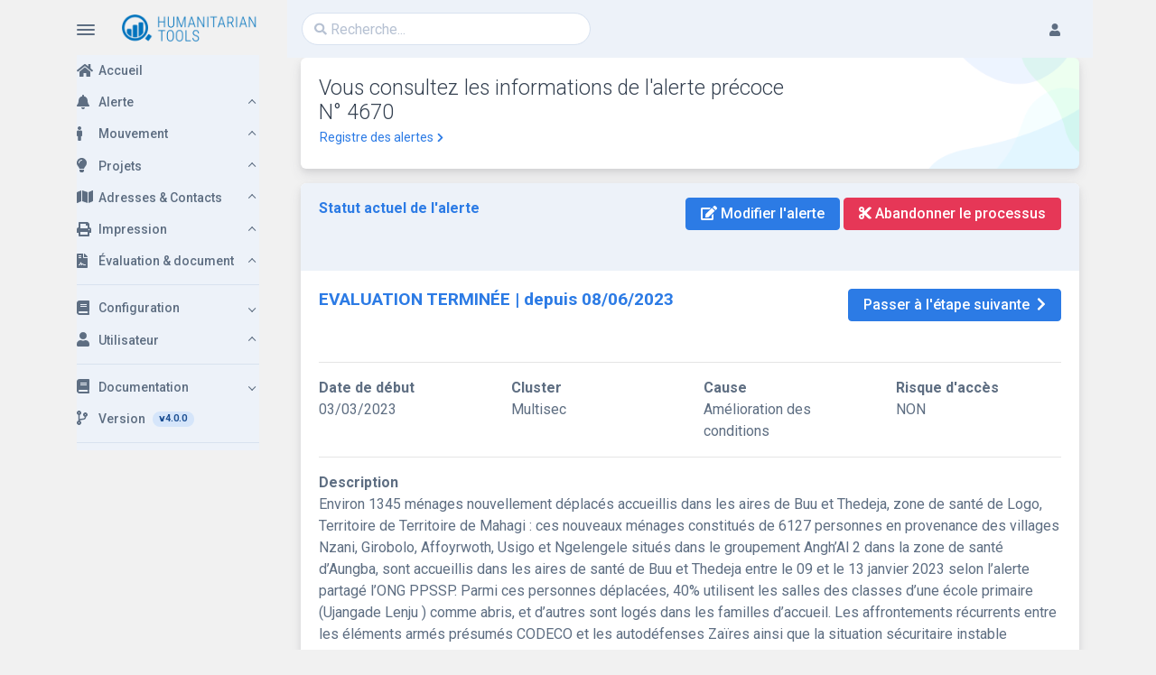

--- FILE ---
content_type: text/html; charset=UTF-8
request_url: https://ehtools.org/alert-view/4670
body_size: 7912
content:
<!DOCTYPE html>
<html>
<head>
  <meta charset="utf-8">
  <meta http-equiv="X-UA-Compatible" content="IE=edge">
  <meta name="viewport" content="width=device-width, initial-scale=1">
  <title>Alerte  | ehtools
</title>

      <!-- Favicons -->
    <link rel="apple-touch-icon" sizes="180x180" href="/falcon/pages/assets/img/favicons/apple-touch-icon.png">
    <link rel="icon" type="image/png" sizes="32x32" href="/falcon/pages/assets/img/favicons/favicon-.png">
    <link rel="icon" type="image/png" sizes="16x16" href="/falcon/pages/assets/img/favicons/favicon-.png">
    <link rel="shortcut icon" href="/falcon/pages/assets/img/favicons/favicon.ico">
    <link rel="manifest" href="/falcon/pages/assets/img/favicons/manifest.json">
    <meta name="msapplication-TileImage" content="/falcon/pages/assets/img/favicons/mstile-150x150.png">
    <meta name="theme-color" content="#ffffff">

    <!-- Fonts -->
    <link rel="preconnect" href="https://fonts.gstatic.com/" crossorigin>
    <link rel="stylesheet" href="https://fonts.googleapis.com/css2?family=Roboto:wght@300;400;500;700&display=swap">

    <!-- Vendor CSS -->
    <link href="/falcon/pages/assets/lib/perfect-scrollbar/perfect-scrollbar.css" rel="stylesheet">
    <link href="/falcon/pages/assets/lib/prismjs/prism-okaidia.css" rel="stylesheet">
    <link href="/falcon/pages/assets/lib/datatables-bs4/dataTables.bootstrap4.min.css" rel="stylesheet">
    <link href="/falcon/pages/assets/lib/datatables.net-responsive-bs4/responsive.bootstrap4.css" rel="stylesheet">
    <link href="/falcon/pages/assets/lib/leaflet/leaflet.css" rel="stylesheet">
    <link href="/falcon/pages/assets/lib/leaflet.markercluster/MarkerCluster.css" rel="stylesheet">
    <link href="/falcon/pages/assets/lib/owl.carousel/owl.carousel.css" rel="stylesheet">
    <link href="/falcon/pages/assets/lib/dropzone/dropzone.min.css" rel="stylesheet">
    <link href="/falcon/pages/assets/lib/flatpickr/flatpickr.min.css" rel="stylesheet">
    <link href="/falcon/pages/assets/lib/plyr/plyr.css" rel="stylesheet">
    <link href="/falcon/pages/assets/lib/fancybox/jquery.fancybox.min.css" rel="stylesheet">
    <link href="/falcon/pages/assets/lib/toastr/toastr.min.css" rel="stylesheet">
    <link href="/falcon/pages/assets/lib/select2/select2.min.css" rel="stylesheet">
    <link href="/falcon/pages/assets/css/theme.css" rel="stylesheet">

    <!-- Chosen -->
    <link rel="stylesheet" href="/chosen/docsupport/prism.css">
    <link rel="stylesheet" href="/chosen/chosen.css">

    <!-- Custom CSS -->
    <link rel="stylesheet" href="/css/custom.css">
    <link rel="stylesheet" href="/css/main.css">
  </head>

<body>
  <!-- Google Tag Manager (noscript) -->
  <noscript><iframe src="https://www.googletagmanager.com/ns.html?id=GTM-5CJJKNZ" height="0" width="0" style="display:none;visibility:hidden"></iframe></noscript>

  <main class="main" id="top">
    <div class="container" data-layout="container">

               <nav class="navbar navbar-vertical navbar-expand-xl navbar-light">
            <div class="d-flex align-items-center">
                <div class="toggle-icon-wrapper">

                    <button class="btn navbar-toggler-humburger-icon navbar-vertical-toggle" data-toggle="tooltip" data-placement="left" title="Toggle Navigation"><span class="navbar-toggle-icon"><span class="toggle-line"></span></span></button>

                </div><a class="navbar-brand" href="/">
                    <div class="d-flex align-items-center py-3"><img class="mr-2" src="/icon/ehtools_icon_blue.png" alt="" width="150" />
                                            </div>
                </a>
            </div>
            <div class="collapse navbar-collapse navbar-glass perfect-scrollbar scrollbar" id="navbarVerticalCollapse">
                <ul class="navbar-nav flex-column">
                    <li class="nav-item">
                        <a class="nav-link" href="/">
                            <div class="d-flex align-items-center">
                                <span class="nav-link-icon">
                                    <span class="fas fa-home"></span>
                                </span><span class="nav-link-text"> Accueil</span>
                            </div>
                        </a>
                                            </li>
                                        <li class="nav-item">
                    <a class="nav-link dropdown-indicator" href="#alert" data-toggle="collapse" role="button" aria-expanded="true" aria-controls="alert">
                        <div class="d-flex align-items-center"><span class="nav-link-icon"><span class="fas fa-bell"></span></span><span class="nav-link-text">Alerte</span></div>
                      </a>
                      <ul class="nav collapse" id="alert" data-parent="#navbarVerticalCollapse" style="">
                        <li class="nav-item">
                            <a class="nav-link" href="/alert-add">
                                <div class="d-flex align-items-center">
                                    <span class="nav-link-icon">
                                        <span class="fas fa-exchange-alt"></span>
                                    </span><span class="nav-link-text"> Nouvelle</span>
                                </div>
                            </a>
                        </li>
                        <li class="nav-item">
                            <a class="nav-link" href="/alert-register">
                                <div class="d-flex align-items-center">
                                    <span class="nav-link-icon">
                                        <span class="fas fa-copy"></span>
                                    </span><span class="nav-link-text"> Registre alertes</span>
                                </div>
                            </a>
                        </li>

                        <li class="nav-item">
                            <a class="nav-link" href="/incident">
                                <div class="d-flex align-items-center">
                                    <span class="nav-link-icon">
                                        <span class="fas fa-copy"></span>
                                    </span><span class="nav-link-text"> Les incidents</span>
                                </div>
                            </a>
                        </li>

                        
                        <li class="nav-item">
                            <a class="nav-link" href="/sgs">
                                <div class="d-flex align-items-center">
                                    <span class="nav-link-icon">
                                        <span class="fas fa-copy"></span>
                                    </span><span class="nav-link-text"> Priorisation</span>
                                </div>
                            </a>
                        </li>
                        
                      </ul>
                    </li>

                    <li class="nav-item">
                        <a class="nav-link dropdown-indicator" href="#movement" data-toggle="collapse" role="button" aria-expanded="true" aria-controls="movement">
                            <div class="d-flex align-items-center"><span class="nav-link-icon"><span class="fa fa-male mr-3"></span></span><span class="nav-link-text">Mouvement</span></div>
                          </a>
                          <ul class="nav collapse" id="movement" data-parent="#navbarVerticalCollapse" style="">
                            <li class="nav-item">
                                <a class="nav-link" href="/register-alert-for-movement/">
                                    <div class="d-flex align-items-center">
                                        <span class="nav-link-icon">
                                            <span class="fas fa-exchange-alt"></span>
                                        </span><span class="nav-link-text"> Nouveau</span>
                                    </div>
                                </a>
                            </li>

                            <li class="nav-item">
                                <a class="nav-link" href="/movement-register-deplace/">
                                    <div class="d-flex align-items-center">
                                        <span class="nav-link-icon">
                                            <span class="fas fa-copy"></span>
                                        </span><span class="nav-link-text"> Registre des déplacés</span>
                                    </div>
                                </a>
                            </li>

                            <li class="nav-item">
                                <a class="nav-link" href="/movement-register-retour/">
                                    <div class="d-flex align-items-center">
                                        <span class="nav-link-icon">
                                            <span class="fas fa-copy"></span>
                                        </span><span class="nav-link-text"> Registre des retournés</span>
                                    </div>
                                </a>
                            </li>

                            <li class="nav-item">
                                <a class="nav-link" href="/register-factsheet">
                                    <div class="d-flex align-items-center">
                                        <span class="nav-link-icon">
                                            <span class="fas fa-copy"></span>
                                        </span><span class="nav-link-text"> Extraits-facsheets</span>
                                    </div>
                                </a>
                            </li>

                          </ul>
                    </li>

                    <li class="nav-item">
                        <a class="nav-link dropdown-indicator" href="#projet" data-toggle="collapse" role="button" aria-expanded="true" aria-controls="projet">
                            <div class="d-flex align-items-center"><span class="nav-link-icon"><span class="fas fa-lightbulb"></span></span><span class="nav-link-text">Projets</span></div>
                          </a>
                          <ul class="nav collapse" id="projet" data-parent="#navbarVerticalCollapse" style="">
            
                            
                            <li class="nav-item">
                                <a class="nav-link" href="/project-register-partner/">
                                    <div class="d-flex align-items-center">
                                        <span class="nav-link-icon">
                                            <span class="fas fa-copy"></span>
                                        </span><span class="nav-link-text"> Mes projets</span>
                                    </div>
                                </a>
                            </li>

                              <!-- <li class="nav-item">
                                  <a class="nav-link" href="/project-register-partner/">
                                      <div class="d-flex align-items-center">
                                        <span class="nav-link-icon">
                                            <span class="fas fa-copy"></span>
                                        </span><span class="nav-link-text"> Rapportage </span>
                                      </div>
                                  </a>
                              </li> -->


                              <li class="nav-item">
                                <a class="nav-link" href="#">
                                    <div class="d-flex align-items-center">
                                        <span class="nav-link-icon">
                                            <span class="fas fa-copy"></span>
                                        </span><span class="nav-link-text"> Extrait</span>
                                    </div>
                                </a>
                            </li>
                           
                            
                          </ul>
                    </li>


                    
                    <li class="nav-item">
                        <a class="nav-link dropdown-indicator" href="#contact" data-toggle="collapse" role="button" aria-expanded="true" aria-controls="contact">
                            <div class="d-flex align-items-center"><span class="nav-link-icon"><span class="fa fa-map mr-3"></span></span><span class="nav-link-text"> Adresses & Contacts</span></div>
                          </a>
                          <ul class="nav collapse" id="contact" data-parent="#navbarVerticalCollapse" style="">
                            <li class="nav-item">
                                <a class="nav-link" href="/actor-add/">
                                    <div class="d-flex align-items-center">
                                        <span class="nav-link-icon">
                                            <span class="fas fa-exchange-alt"></span>
                                        </span><span class="nav-link-text"> Nouvel Acteur</span>
                                    </div>
                                </a>
                            </li>

                            <li class="nav-item">
                                <a class="nav-link" href="/actor-register/">
                                    <div class="d-flex align-items-center">
                                        <span class="nav-link-icon">
                                            <span class="fas fa-copy"></span>
                                        </span><span class="nav-link-text"> Registre des Acteurs</span>
                                    </div>
                                </a>
                            </li>
                            
                          </ul>
                    </li>
                    <li class="nav-item">
                        <a class="nav-link dropdown-indicator" href="#impression" data-toggle="collapse" role="button" aria-expanded="true" aria-controls="impression">
                            <div class="d-flex align-items-center"><span class="nav-link-icon"><span class="fa fa-print mr-3"></span></span><span class="nav-link-text">Impression</span></div>
                          </a>
                          <ul class="nav collapse" id="impression" data-parent="#navbarVerticalCollapse" style="">
                            <li class="nav-item">
                                <a class="nav-link" href="/productrequest-add">
                                    <div class="d-flex align-items-center">
                                        <span class="nav-link-icon">
                                            <span class="fas fa-exchange-alt"></span>
                                        </span><span class="nav-link-text"> Nouvelle</span>
                                    </div>
                                </a>
                            </li>

                            <li class="nav-item">
                                <a class="nav-link" href="/productrequest-register">
                                    <div class="d-flex align-items-center">
                                        <span class="nav-link-icon">
                                            <span class="fas fa-copy"></span>
                                        </span><span class="nav-link-text"> Registre</span>
                                    </div>
                                </a>
                            </li>

                            <li class="nav-item">
                                <a class="nav-link" href="/product-register">
                                    <div class="d-flex align-items-center">
                                        <span class="nav-link-icon">
                                            <span class="fas fa-copy"></span>
                                        </span><span class="nav-link-text"> Ajouter produit</span>
                                    </div>
                                </a>
                            </li>
                            
                          </ul>
                    </li> 

                    <li class="nav-item">
                        <a class="nav-link dropdown-indicator" href="#document" data-toggle="collapse" role="button" aria-expanded="true" aria-controls="document">
                            <div class="d-flex align-items-center"><span class="nav-link-icon"><span class="fas fa-file-contract"></span></span><span class="nav-link-text"> Évaluation & document</span></div>
                          </a>
                          <ul class="nav collapse" id="document" data-parent="#navbarVerticalCollapse" style="">
                            <li class="nav-item">
                                <a class="nav-link" href="/new-document/">
                                    <div class="d-flex align-items-center">
                                        <span class="nav-link-icon">
                                            <span class="fas fa-exchange-alt"></span>
                                        </span><span class="nav-link-text"> Ajouter un Document</span>
                                    </div>
                                </a>
                            </li>

                            <li class="nav-item">
                                <a class="nav-link" href="/document-register">
                                    <div class="d-flex align-items-center">
                                        <span class="nav-link-icon">
                                            <span class="fas fa-copy"></span>
                                        </span><span class="nav-link-text"> Registre des Documents</span>
                                    </div>
                                </a>
                            </li>
                            
                          </ul>
                    </li> 
               
                                                        <div class="px-3 px-xl-0 navbar-vertical-divider">
                    <hr class="border-300 my-2" />
                </div>
                
                <ul class="navbar-nav flex-column">
                    <li class="nav-item"><a class="nav-link dropdown-indicator" href="#configuration" data-toggle="collapse" role="button" aria-expanded="false" aria-controls="configuration">
                            <div class="d-flex align-items-center"><span class="nav-link-icon"><span class="fas fa-book"></span></span><span class="nav-link-text">Configuration</span>
                            </div>
                        </a>
                        <ul class="nav collapse" id="configuration" data-parent="#navbarVerticalCollapse">
                            <li class="nav-item"><a class="nav-link" href="/activitycfg-add">Ajouter Activité</a>
                            </li>
                            <li class="nav-item"><a class="nav-link" href="#">Ajouter indicateur</a>
                            </li>
                         
                        </ul>
                    </li>

                    <li class="nav-item">
                        <a class="nav-link dropdown-indicator" href="#user" data-toggle="collapse" role="button" aria-expanded="true" aria-controls="user">
                            <div class="d-flex align-items-center"><span class="nav-link-icon"><span class="fa fa-user mr-3"></span></span><span class="nav-link-text">Utilisateur</span></div>
                          </a>
                          <ul class="nav collapse" id="user" data-parent="#navbarVerticalCollapse" style="">
                            <li class="nav-item">
                                <a class="nav-link" href="/user-account">
                                    <div class="d-flex align-items-center">
                                        <span class="nav-link-icon">
                                            <span class="fa fa-user mr-3"></span>
                                        </span><span class="nav-link-text">Compte Info</span>
                                    </div>
                                </a>
                            </li>

                            <li class="nav-item">
                                <a class="nav-link" href="/admin/user-list">
                                    <div class="d-flex align-items-center">
                                        <span class="nav-link-icon">
                                            <span class="fas fa-copy"></span>
                                        </span><span class="nav-link-text"> Registre</span>
                                    </div>
                                </a>
                            </li>
                            
                          </ul>
                    </li> 
                    
                </ul>
                <div class="px-3 px-xl-0 navbar-vertical-divider">
                    <hr class="border-300 my-2" />
                </div>
                <ul class="navbar-nav flex-column">
                    <li class="nav-item"><a class="nav-link dropdown-indicator" href="#documentation" data-toggle="collapse" role="button" aria-expanded="false" aria-controls="documentation">
                            <div class="d-flex align-items-center"><span class="nav-link-icon"><span class="fas fa-book"></span></span><span class="nav-link-text">Documentation</span>
                            </div>
                        </a>
                        <ul class="nav collapse" id="documentation" data-parent="#navbarVerticalCollapse">
                            <li class="nav-item"><a class="nav-link" href="#">Conditions d'utilisation</a>
                            </li>
                            <li class="nav-item"><a class="nav-link" href="#">Manuel d'utilisation</a>
                            </li>
                                                    </ul>
                    </li>
                    <li class="nav-item"><a class="nav-link" href="#">
                            <div class="d-flex align-items-center"><span class="nav-link-icon">
                                    <span class="fas fa-code-branch"></span></span><span class="nav-link-text"> Version</span>
                                <span class="badge badge-pill ml-2 badge-soft-primary">v4.0.0</span>
                            </div>
                        </a></li>
                </ul>

                <div class="px-3 px-xl-0 navbar-vertical-divider">
                    <hr class="border-300 my-2" />
                </div>

                            </div>
</nav>
      
      <div class="content">
                  <nav class="navbar navbar-light navbar-glass navbar-top sticky-kit navbar-expand-lg">

    <button class="btn navbar-toggler-humburger-icon navbar-toggler mr-1 mr-sm-3" type="button" data-toggle="collapse" data-target="#navbarVerticalCollapse" aria-controls="navbarVerticalCollapse" aria-expanded="false" aria-label="Toggle Navigation"><span class="navbar-toggle-icon"><span class="toggle-line"></span></span></button>
    <a class="navbar-brand mr-1 mr-sm-3" href="/">
        <div class="d-flex align-items-center">
            <img class="mr-2" src="/icon/ehtools_icon_blue.png" alt="" width="150" />
                    </div>
    </a>
    <ul class="navbar-nav align-items-center d-none d-lg-block">
        <li class="nav-item">
            <form class="form-inline search-box">
                <input class="form-control rounded-pill search-input" type="search" placeholder="Recherche..." aria-label="Search" /><span class="position-absolute fas fa-search text-400 search-box-icon"></span>
            </form>
        </li>
    </ul>
    <ul class="navbar-nav navbar-nav-icons ml-auto flex-row align-items-center">

        
                                <li class="nav-item dropdown dropdown-on-hover">
            <a class="nav-link pr-0" id="navbarDropdownUser" href="#" role="button" data-toggle="dropdown" aria-haspopup="true" aria-expanded="false">
            </a>    
                <div class="avatar avatar-xl">

                                                                    <span class="fa fa-user mr-3"></span>

                    
                </div>
            </a>
            <div class="dropdown-menu dropdown-menu-right py-0" aria-labelledby="navbarDropdownUser">
                <div class="bg-white rounded-soft py-2">
                    <a class="dropdown-item font-weight-bold text text-primary" href="/user-account"><span class="fas fa-crown mr-1"></span>
                        <span>Bienvenu(e) 
                                                    </span>
                    </a>

                    <div class="dropdown-divider"></div>
                                                                                <a class="dropdown-item" href="/home/login">Connexion</a>
                                    </div>
            </div>
        </li>
    </ul>
</nav>



          <div class="modal fade modal-fixed-right modal-theme overflow-hidden" id="settings-modal" tabindex="-1" role="dialog" aria-labelledby="settings-modal-label" aria-hidden="true" data-options='{"autoShow":false,"autoShowDelay":3000,"showOnce":true}'>
            <div class="modal-dialog modal-dialog-vertical" role="document">
                <div class="modal-content border-0 vh-100 scrollbar perfect-scrollbar">
                    <div class="modal-header modal-header-settings">
                        <div class="z-index-1 py-1 flex-grow-1">
                            <h5 class="text-white" id="settings-modal-label"> <span class="fas fa-exchange-alt mr-2 fs-0"></span>Nouvelle transaction</h5>
                            <p class="mb-0 fs--1 text-white opacity-75"> Fournissez les informations nécessaires</p>
                        </div>
                        <button class="close z-index-1" type="button" data-dismiss="modal" aria-label="Close"><span class="font-weight-light" aria-hidden="true">&times;</span></button>
                    </div>
                    <div class="modal-body px-card">
                                            </div>
                </div>
            </div>
        </div>
        
        <div id="makuta-global-alert"></div>

                                                                                                                  
        
<!-- Page header -->
<div class="card mb-3">
    <div class="bg-holder d-none d-lg-block bg-card"
        style="background-image:url(/falcon/pages/assets/img/illustrations/corner-4.png);"></div>
    <div class="card-body">
        <div class="row">
            <div class="col-lg-8">
                <h4 class="mb-0">Vous consultez les informations de l'alerte précoce N° 4670</h4>
                <a class="btn btn-link pl-0 btn-sm" href="/alert-register"> Registre des
                    alertes<span class="fas fa-chevron-right ml-1 fs--2"></span></a>
            </div>
        </div>
    </div>
</div>
<!-- End Page header -->

<div class="card mt-3">
    <div class="card-header bg-200">
        <div class="row">
            <div class="col-sm-4 text-primary font-weight-bold">Statut actuel de l'alerte</div>
            <div class="col-sm-8 text-right">

                <a href="/alert-update/4670" class="btn btn-primary mb-4"> <i
                        class="fa fa-edit"></i> Modifier l'alerte
                </a>

                                
                <a href="/alert-avorte-process/4670" class="btn btn-danger mb-4"> <i
                        class="fa fa-cut"></i> Abandonner le processus
                </a>

                <!-- <button
                             type="button"
                             class="btn btn-sm btn-danger"
                             data-toggle="modal"
                             data-target="#avorte_modal"
                             title="Affectation"
                     >
                         <i class="far fa-times-circle"></i>Abandonner
                     </button> -->
                                
                

                
            </div>

        </div>
    </div>
    <div class="card-body">
        
        <div class="row">
            <div class="col-sm-8">
                                <div class="h5 text-primary font-weight-bold">
                    EVALUATION TERMINÉE | depuis
                    08/06/2023
                </div>
                            </div>
            <div class="col-sm-4 text-right">
                
                                                <a href="/alert-next-process/4670" class="btn btn-primary mb-4">Passer
                    à l'étape suivante<i class="fa fa-chevron-right ml-2"></i>
                </a>
                                                            </div>
        </div>

                <hr />
        <div class="row">
            <div class="col-sm-3">
                <div class="font-weight-bold">
                    Date de début
                </div>
                                03/03/2023
                            </div>
            <div class="col-sm-3">
                <div class="font-weight-bold">
                    Cluster
                </div>
                                Multisec
                            </div>
            <div class="col-sm-3">
                <div class="font-weight-bold">
                    Cause
                </div>
                                Amélioration des conditions
                            </div>
            <div class="col-sm-3">
                <div class="font-weight-bold">
                    Risque d'accès
                </div>
                                NON
                            </div>
        </div>
        <hr />
        <div class="font-weight-bold">
            Description
        </div>
        <p>
                        Environ 1345 ménages nouvellement déplacés accueillis dans les aires de Buu et Thedeja, zone de santé de Logo, Territoire de Territoire de Mahagi :  ces nouveaux ménages constitués de 6127 personnes en provenance des villages Nzani, Girobolo, Affoyrwoth, Usigo et Ngelengele situés dans le groupement Angh’Al 2 dans la zone de santé d’Aungba, sont accueillis dans les aires de santé de Buu et Thedeja entre le 09 et le 13 janvier 2023 selon l’alerte partagé l’ONG PPSSP. Parmi ces personnes déplacées, 40% utilisent les salles des classes d’une école primaire (Ujangade Lenju ) comme abris, et d’autres sont logés dans les familles d’accueil. Les affrontements récurrents entre les éléments armés présumés CODECO et les autodéfenses Zaïres ainsi que la situation sécuritaire instable observée depuis le mois de novembre 2022 dans la grande partie du groupement Angh’Al2, continuent à pousser les populations au déplacement vers les zones jugées stables. Depuis l’arrivée dans les zones d’accueil, les déplacés n’ont pas accès aux services sociaux de base et à l’assistance humanitaires. Les besoins de ces personnes seront pris en compte dans les projets multisectoriels de l’ONG WHH qui va commencer en mi-mars et ciblent 5 330 ménages déplacés, retournées et familles d’accueil se trouvant dans la zone de santé de Logo.
                    </p>
    </div>
</div>


<div class="card mt-3">
    <div class="card-header bg-200">
        <div class="row">
            <div class="col-sm-7">
                <div class="text-primary font-weight-bold">
                    SOURCES D'INFORMATION
                </div>
            </div>
            <div class="col-sm-5 text-right"></div>
        </div>
    </div>
    <div class="card-body">
        <div class="row">
            <div class="col-sm-6">
                <div class="font-weight-bold">
                    Principale
                </div>
                                Programme de Promotion des Soins de Santé Primaire
                            </div>

            <div class="col-sm-6">
                <div class="font-weight-bold">
                    Secondaire
                </div>
                                OCHA
                            </div>
        </div>
    </div>
</div>


<div class="card mt-3">
    <div class="card-header bg-200">
        <div class="row">
            <div class="col-sm-7">
                <div class="text-primary font-weight-bold">
                    SEVERITE DE LA SITUATION
                </div>
            </div>
            <div class="col-sm-5 text-right"></div>
        </div>
    </div>
    <div class="card-body">
        <div class="row">
            <div class="col-sm-2">
                <div class="font-weight-bold">
                    Séverité de la zone
                </div>
                <div>
                     
                    <div style="background:#CE3333; padding-left:5px">
                        <p style="color: #FFFFFF">
                            Critique
                        </p>

                    </div>

                     

                </div>

            </div>


            <div class="col-sm-2">
                <div class="font-weight-bold">
                    Sévérité de l'alerte (RRM)
                </div>
                <div>
                    
                    <div style="background:#e3e1e1; padding-left:5px">
                        <p style="color: #FFFFFF">
                            Non définie
                        </p>

                    </div>
                    

                </div>
            </div>
        </div>
    </div>
</div>



<div class="card mt-3">
    <div class="card-header bg-200">
        <div class="row">
            <div class="col-sm-7">
                <div class="text-primary font-weight-bold">
                    DESTINATION ET DÉTAILS SUR L'ESTIMATION DE LA POPULATION AFFECTÉE
                </div>
            </div>
            <div class="col-sm-5 text-right">

                                <a href="/alert-view-map/4670" class="btn btn-warning">
                    <i class="fa fa-eye mr-2"></i>Voir sur la carte
                </a>

                                    <a href="#" class="btn btn-primary" onclick="alert('Veuillez d abord mettre à jour ces informations sur l alerte : Type Mouvement, Sous Raison et Lieu d Hebergement.')">
                        <i class="fa fa-plus mr-2"></i>Ajouter un détail
                    </a>
                
                

            </div>
        </div>
    </div>
    <div class="card-body">
        <table class="table table-condensed table-hover table-sm">
            <thead class="bg-primary-ocha-7">
                <tr class="info">
                    <th>#ID.</th>
                    <th>#Pers.</th>
                    <th>#Ménage</th>
                                        <th>Zone de santé</th>
                    <th>Admin 1</th>
                    <th>Admin 2</th>
                    <th>Admin 3</th>
                    <th>Admin 4</th>
                    <th>Admin 5</th>

                                    </tr>
            </thead>
            <tbody>
                                 <tr>
                    <td>5065</td>
                    <td>6270 </td>
                    <td>1254 </td>

                                        <td>Logo</td>
                    
                                        <td title="Province">Ituri</td>
                    
                                        <td title="Territoire">Mahagi</td>
                    
                                        <td title="Chefferie">Mokambo</td>
                    
                                        <td title="Groupement">Ruvinga</td>
                    
                                        <td>Djuparima</td>
                    

                                        <td>
                        <a href="/alert-detail-delete/5065"><i
                                class="fa fa-trash"></i></a>


                        


                    </td>

                    <td>
                                                    <a href="#"  onclick="alert('Veuillez d abord mettre à jour ces informations sur l alerte : Type Mouvement, Sous Raison et Lieu d Hebergement. ')" ><i
                                    class="fas fa-exchange-alt"></i></a>
                                            </td>

                                    </tr>
                             </tbody>
        </table>
        <div class="container">
            <div class="row" style="border: 1px #cccccc dotted; padding: 3px 5px;">
                <small>Admin 1: <span class="text-muted">Province</span></small>
                &nbsp;•&nbsp;
                <small>Admin 2: <span class="text-muted">Territoire, Ville</span></small>
                &nbsp;•&nbsp;
                <small>Admin 3:
                    <span class="text-muted">Cité, Chefferie, Commune, Cité</span></small>
                &nbsp;•&nbsp;
                <small>Admin 4: <span class="text-muted">Groupement, Quartier</span></small>
                &nbsp;•&nbsp;
                <small>Admin 5:
                    <span class="text-muted">Avenue, Localité, Village</span></small>
            </div>
        </div>
    </div>
</div>

<div class="card mt-3">
    <div class="card-header bg-200">
        <div class="row">
            <div class="col-sm-7">
                <div class="text-primary font-weight-bold">
                    LES ETAPES A PARCOURIR
                </div>
            </div>
            <div class="col-sm-5 text-right"></div>
        </div>
    </div>
    <div class="card-body">
        <table class="table table-condensed table-hover table-sm">
            <thead class="bg-primary-ocha-7">
                <tr class="info">
                    <th>Intitulé</th>
                </tr>
            </thead>
            <tbody>
                                  <tr>
                    <td>
                        <div class="col-sm-12 mb-2">
                            <div class="h6 font-dark font-bold">
                                                                <div class="h6 text-secondary">
                                    DIAGNOSTIC PRÉLIMINAIRE / EN ATTENTE D&#039;ÉVALUATION
                                </div>
                                                            </div>
                        </div>
                    </td>
                </tr>
                                <tr>
                    <td>
                        <div class="col-sm-12 mb-2">
                            <div class="h6 font-dark font-bold">
                                                                <div class="h6 text-secondary">
                                    EN COURS D&#039;ÉVALUATION
                                </div>
                                                            </div>
                        </div>
                    </td>
                </tr>
                                <tr>
                    <td>
                        <div class="col-sm-12 mb-2">
                            <div class="h6 font-dark font-bold">
                                                                <div class="h6 text-secondary">
                                    DONNÉES MOUVEMENT DE POPLATION COLLECTÉES
                                </div>
                                                            </div>
                        </div>
                    </td>
                </tr>
                                <tr>
                    <td>
                        <div class="col-sm-12 mb-2">
                            <div class="h6 font-dark font-bold">
                                                                <div class="h5 text-primary font-weight-bold">
                                    EVALUATION TERMINÉE
                                </div>

                                                            </div>
                        </div>
                    </td>
                </tr>
                                <tr>
                    <td>
                        <div class="col-sm-12 mb-2">
                            <div class="h6 font-dark font-bold">
                                                                <div class="h6 text-secondary">
                                    ATTENTE D’INTERVENTION
                                </div>
                                                            </div>
                        </div>
                    </td>
                </tr>
                                <tr>
                    <td>
                        <div class="col-sm-12 mb-2">
                            <div class="h6 font-dark font-bold">
                                                                <div class="h6 text-secondary">
                                    INTERVENTION EN COURS
                                </div>
                                                            </div>
                        </div>
                    </td>
                </tr>
                                <tr>
                    <td>
                        <div class="col-sm-12 mb-2">
                            <div class="h6 font-dark font-bold">
                                                                <div class="h6 text-secondary">
                                    ALERTE HUMANITAIRE CLÔTURÉE
                                </div>
                                                            </div>
                        </div>
                    </td>
                </tr>
                                <tr>
                    <td>
                        <div class="col-sm-12 mb-2">
                            <div class="h6 font-dark font-bold">
                                                                <div class="h6 text-secondary">
                                    EVALUATION POST-INTERVENTION
                                </div>
                                                            </div>
                        </div>
                    </td>
                </tr>
                              </tbody>
        </table>
    </div>
</div>

<div class="card mt-3">
    <div class="card-header bg-200">
        <div class="row">
            <div class="col-sm-7">
                <div class="text-primary font-weight-bold">
                    DOCUMENTS AFFECTÉS
                </div>
            </div>
            <div class="col-sm-5 text-right">
                                <a href="/alert-join-document-register/4670" class="btn btn-primary" <i
                    class="fa fa-plus mr-2"></i>Joindre un document
                </a>
                            </div>
        </div>
    </div>
    <div class="card-body">
        <table class="table table-condensed table-hover table-sm">
            <thead class="bg-primary-ocha-7">
                <tr class="info">
                    <th></th>
                </tr>
            </thead>
            <tbody>
                              </tbody>
        </table>
    </div>
</div>

<div class="modal fade" id="avorte_modal" tabindex="-1" role="dialog" aria-labelledby="create_new_gradeTitle"
    aria-hidden="true">
    <div class="modal-dialog modal-dialog-centered" role="document">
        <div class="modal-content">
            <div class="modal-header">
                <h5 class="modal-title" id="exampleModalLongTitle">
                    <strong>
                        Abandonner
                    </strong>
                </h5>
                <button type="button" class="close" data-dismiss="modal" aria-label="Close">
                    <span aria-hidden="true">&times;</span>
                </button>
            </div>
            <div class="modal-body">
                <div class="small">
                    
                </div>
            </div>
        </div>
    </div>
</div>

<!-- Modal-->

<div class="modal fade" id="exampleModal" tabindex="-1" role="dialog" aria-labelledby="exampleModalLabel"
    aria-hidden="true">
    <div class="modal-dialog" role="document">
        <div class="modal-content">
            <div class="modal-header">
                <h5 class="modal-title" id="exampleModalLabel">Êtes vous sûre ?</h5>
                <button class="close" type="button" data-dismiss="modal" aria-label="Close"><span
                        class="font-weight-light" aria-hidden="true">&times;</span></button>
            </div>
            <div class="modal-body">
                <p>Vous êtes sur le point de valider l'alerte N° 4670 </p>
            </div>
            <div class="modal-footer">
                <button class="btn btn-secondary btn-sm" type="button" data-dismiss="modal">Annuler</button>
                <button class="btn btn-primary btn-sm submit-btn" type="button">Confirmer</button>
            </div>
        </div>
    </div>
</div>


<!-- <div class="modal fade" id="deleteDetail" tabindex="-1" role="dialog" aria-labelledby="deleteDetailModalLabel"
    aria-hidden="true">
   <div class="modal-dialog" role="document">
       <div class="modal-content">
           <div class="modal-header">
               <h5 class="modal-title" id="deleteDetailModalLabel">Êtes vous sûre ?</h5>
               <button class="close" type="button" data-dismiss="modal" aria-label="Close"><span
                           class="font-weight-light" aria-hidden="true">&times;</span></button>
           </div>
           <div class="modal-body">
               <p>Vous êtes sur le point de supprimer ce détail </p>
           </div>
           <div class="modal-footer">
               <button class="btn btn-secondary btn-sm" type="button" data-dismiss="modal">Annuler</button>
               <button class="btn btn-primary btn-sm submit-btn" type="button" id="btnConfirmDelete">Confirmer</button>
           </div>
       </div>
   </div>
</div> -->




        <footer class="fixed-bottom mb-0 container-fluid text-center small p-auto mt-3 breadcrumb rounded-0 box-shadow">
          <div class="container text-center">
            www.ehtools.org | <a href="https://www.unocha.org/drc" target="_blank">By OCHA-RDC 2026</a>
          </div>
        </footer>
      </div>
    </div>
  </main>

 
    <!-- jQuery d'abord, indispensable pour tous les plugins suivants -->
    <script src="https://cdnjs.cloudflare.com/ajax/libs/jquery/3.2.0/jquery.min.js"></script>

    <!-- Bootstrap et dépendances -->
    <script src="/falcon/pages/assets/js/popper.min.js"></script>
    <script src="/falcon/pages/assets/js/bootstrap.min.js"></script>

    <!-- Plugins JS -->
    <script src="/falcon/pages/assets/lib/@fortawesome/all.min.js"></script>
    <script src="/falcon/pages/assets/lib/stickyfilljs/stickyfill.min.js"></script>
    <script src="/falcon/pages/assets/lib/sticky-kit/sticky-kit.min.js"></script>
    <script src="/falcon/pages/assets/lib/is_js/is.min.js"></script>
    <script src="/falcon/pages/assets/lib/lodash/lodash.min.js"></script>
    <script src="/falcon/pages/assets/lib/perfect-scrollbar/perfect-scrollbar.js"></script>
        <script src="https://cdnjs.cloudflare.com/ajax/libs/jquery.blockUI/2.70/jquery.blockUI.min.js"></script>
    <script src="/falcon/pages/assets/lib/select2/select2.min.js"></script>
    <script src="/falcon/pages/assets/lib/prismjs/prism.js"></script>
    <script src="https://api.mapbox.com/mapbox-gl-js/v2.2.0/mapbox-gl.js"></script>


    <!-- DataTables -->
    <script src="/falcon/pages/assets/lib/datatables/js/jquery.dataTables.min.js"></script>
    <script src="/falcon/pages/assets/lib/datatables-bs4/dataTables.bootstrap4.min.js"></script>
    <script src="/falcon/pages/assets/lib/datatables.net-responsive/dataTables.responsive.js"></script>
    <script src="/falcon/pages/assets/lib/datatables.net-responsive-bs4/responsive.bootstrap4.js"></script>
    <script src="https://cdn.datatables.net/buttons/1.6.2/js/dataTables.buttons.min.js"></script>
    <script src="https://cdn.datatables.net/buttons/1.6.2/js/buttons.bootstrap4.min.js"></script>
    <script src="https://cdn.datatables.net/buttons/1.6.2/js/buttons.html5.min.js"></script>
    <script src="https://cdnjs.cloudflare.com/ajax/libs/jszip/3.1.3/jszip.min.js"></script>
    <script src="https://cdnjs.cloudflare.com/ajax/libs/pdfmake/0.1.53/pdfmake.min.js"></script>
    <script src="https://cdnjs.cloudflare.com/ajax/libs/pdfmake/0.1.53/vfs_fonts.js"></script>
    <script src="https://cdn.datatables.net/buttons/1.6.2/js/buttons.print.min.js"></script>
    <script src="https://cdn.datatables.net/buttons/1.6.2/js/buttons.colVis.min.js"></script>

    <!-- Autres plugins -->
    <script src="/falcon/pages/assets/lib/owl.carousel/owl.carousel.js"></script>
    <script src="/falcon/pages/assets/lib/dropzone/dropzone.min.js"></script>
    <script src="/falcon/pages/assets/lib/tinymce/tinymce.min.js"></script>
    <script src="/falcon/pages/assets/lib/jquery-validation/jquery.validate.min.js"></script>
    <script src="/falcon/pages/assets/lib/flatpickr/flatpickr.min.js"></script>
    <script src="/falcon/pages/assets/lib/plyr/plyr.polyfilled.min.js"></script>
    <script src="/falcon/pages/assets/lib/fancybox/jquery.fancybox.min.js"></script>
    <script src="/falcon/pages/assets/lib/toastr/toastr.min.js"></script>
    <script src="/falcon/pages/assets/js/theme.js"></script>

    <!-- Chosen -->
    <script src="/chosen/chosen.jquery.js"></script>
    <script src="/chosen/docsupport/prism.js"></script>
    <script src="/chosen/docsupport/init.js"></script>

    <!-- Fixes Chosen width issue -->
    <script>
        $('.chosen-container').css({ 'width':'100%' });
    </script>

    <!-- Export PDF depuis bouton custom -->
    <script>
        if ($('.export-pdf').length) {
            $('.export-pdf').on('click', function(event){
                event.preventDefault();
                $('.custom-buttons .buttons-pdf').trigger('click');
            });
        }
    </script>

    <!-- GTM -->
    <script>
        (function(w,d,s,l,i){w[l]=w[l]||[];w[l].push({'gtm.start':
            new Date().getTime(),event:'gtm.js'});var f=d.getElementsByTagName(s)[0],
            j=d.createElement(s),dl=l!='dataLayer'?'&l='+l:'';j.async=true;j.src=
            'https://www.googletagmanager.com/gtm.js?id='+i+dl;f.parentNode.insertBefore(j,f);
        })(window,document,'script','dataLayer','GTM-5CJJKNZ');
    </script>



<script>
    $(document).ready(function () {
        let idToTarget;

        $('.open-modal').on('click', function (event) {
            event.preventDefault();
            idToTarget = $(this).data('id');
        });

        $('.submit-btn').on('click', function (event) {

            window.location.href = '/alert-validate/' + idToTarget;
            //alert(idToTarget);
        });

        // suppression détail

        //  let idToTargetDelete;

        // $('.open-modal-delete').on('click', function (event) {

        //     event.preventDefault();
        //     idToTargetDelete = $(this).data('id');
        // });

        //$('.submit-btn').on('click', function (event) {

        //     window.location.href = '/alert-detail-delete/' + idToTargetDelete;
        //   });
    });
</script>





</body>
</html>


--- FILE ---
content_type: text/css
request_url: https://ehtools.org/css/custom.css
body_size: 563
content:
.chosen-container-single .chosen-single {
    height: 36px;
    border-radius: 3px;
    border: 1px solid #CCCCCC;
}

.chosen-container-single .chosen-single span {
    padding: 5px;
}

.chosen-container-single .chosen-single div b {
    margin-top: 2px;
}
.chosen-container::after {
    position: absolute;
    top: 0;
    left: 0;
    width: 100%;
    height: 100%;
}

.chosen-container-active .chosen-single,
.chosen-container-active.chosen-with-drop .chosen-single {
    border-color: #ccc;
    border-color: rgba(82, 168, 236, .8);
    outline: 0;
    outline: thin dotted \9;
    -moz-box-shadow: 0 0 8px rgba(82, 168, 236, .6);
    box-shadow: 0 0 8px rgba(82, 168, 236, .6)
}

.custom-block-upload {
    position: absolute;
    top: 0;
    background: transparent;
    height: 100%;
    width: 100%;
    z-index: 10;
    cursor: pointer;
}
.adress-icon {
    display: flex !important;
    flex-direction: column;
    justify-content: center;
    align-items: center;
}
.adress-icon span { font-size: medium; }
/*label.required:after {*/
/*    content: " *";*/
/*    color: #fd7e14;!*var(--orange-4);*!*/
/*}*/


/*input:required:focus:valid, input[pattern]:focus:valid {*/
/*    border-color: #b3f3a2;*/
/*    box-shadow: 0 0 1px #b3f3a2;*/
/*}*/

/*input:required:focus:invalid, input[pattern]:focus:invalid {*/
/*    border-color: #f79c9c;*/
/*    box-shadow: 0 0 1px #f79c9c;*/
/*}*/



--- FILE ---
content_type: application/javascript
request_url: https://ehtools.org/falcon/pages/assets/js/theme.js
body_size: 31427
content:
"use strict";

var _this = this;

function ownKeys(object, enumerableOnly) { var keys = Object.keys(object); if (Object.getOwnPropertySymbols) { var symbols = Object.getOwnPropertySymbols(object); if (enumerableOnly) symbols = symbols.filter(function (sym) { return Object.getOwnPropertyDescriptor(object, sym).enumerable; }); keys.push.apply(keys, symbols); } return keys; }

function _objectSpread(target) { for (var i = 1; i < arguments.length; i++) { var source = arguments[i] != null ? arguments[i] : {}; if (i % 2) { ownKeys(Object(source), true).forEach(function (key) { _defineProperty(target, key, source[key]); }); } else if (Object.getOwnPropertyDescriptors) { Object.defineProperties(target, Object.getOwnPropertyDescriptors(source)); } else { ownKeys(Object(source)).forEach(function (key) { Object.defineProperty(target, key, Object.getOwnPropertyDescriptor(source, key)); }); } } return target; }

function _defineProperty(obj, key, value) { if (key in obj) { Object.defineProperty(obj, key, { value: value, enumerable: true, configurable: true, writable: true }); } else { obj[key] = value; } return obj; }

/*-----------------------------------------------
|   Theme Configuration
-----------------------------------------------*/
var storage = {
  isDark: false
};
/*-----------------------------------------------
|   Utilities
-----------------------------------------------*/

var utils = function ($) {
  var grays = function grays() {
    var colors = {
      white: '#fff',
      100: '#f9fafd',
      200: '#edf2f9',
      300: '#d8e2ef',
      400: '#b6c1d2',
      500: '#9da9bb',
      600: '#748194',
      700: '#5e6e82',
      800: '#4d5969',
      900: '#344050',
      1000: '#232e3c',
      1100: '#0b1727',
      black: '#000'
    };

    if (storage.isDark) {
      colors = {
        white: '#0e1c2f',
        100: '#132238',
        200: '#061325',
        300: '#344050',
        400: '#4d5969',
        500: '#5e6e82',
        600: '#748194',
        700: '#9da9bb',
        800: '#b6c1d2',
        900: '#d8e2ef',
        1000: '#edf2f9',
        1100: '#f9fafd',
        black: '#fff'
      };
    }

    return colors;
  };

  var themeColors = function themeColors() {
    var colors = {
      primary: '#2c7be5',
      secondary: '#748194',
      success: '#00d27a',
      info: '#27bcfd',
      warning: '#f5803e',
      danger: '#e63757',
      light: '#f9fafd',
      dark: '#0b1727'
    };

    if (storage.isDark) {
      colors.light = grays()['100'];
      colors.dark = grays()['1100'];
    }

    return colors;
  };

  var pluginSettings = function pluginSettings() {
    var settings = {
      tinymce: {
        theme: 'oxide'
      },
      chart: {
        borderColor: 'rgba(255, 255, 255, 0.8)'
      }
    };

    if (storage.isDark) {
      settings.tinymce.theme = 'oxide-dark';
      settings.chart.borderColor = themeColors().primary;
    }

    return settings;
  };

  var Utils = {
    $window: $(window),
    $document: $(document),
    $html: $('html'),
    $body: $('body'),
    $main: $('main'),
    isRTL: function isRTL() {
      return this.$html.attr('dir') === 'rtl';
    },
    location: window.location,
    nua: navigator.userAgent,
    breakpoints: {
      xs: 0,
      sm: 576,
      md: 768,
      lg: 992,
      xl: 1200,
      xxl: 1540
    },
    colors: themeColors(),
    grays: grays(),
    offset: function offset(element) {
      var rect = element.getBoundingClientRect();
      var scrollLeft = window.pageXOffset || document.documentElement.scrollLeft;
      var scrollTop = window.pageYOffset || document.documentElement.scrollTop;
      return {
        top: rect.top + scrollTop,
        left: rect.left + scrollLeft
      };
    },
    isScrolledIntoViewJS: function isScrolledIntoViewJS(element) {
      var windowHeight = window.innerHeight;
      var elemTop = this.offset(element).top;
      var elemHeight = element.offsetHeight;
      var windowScrollTop = window.scrollY;
      return elemTop <= windowScrollTop + windowHeight && windowScrollTop <= elemTop + elemHeight;
    },
    isScrolledIntoView: function isScrolledIntoView(el) {
      var $el = $(el);
      var windowHeight = this.$window.height();
      var elemTop = $el.offset().top;
      var elemHeight = $el.height();
      var windowScrollTop = this.$window.scrollTop();
      return elemTop <= windowScrollTop + windowHeight && windowScrollTop <= elemTop + elemHeight;
    },
    getCurrentScreanBreakpoint: function getCurrentScreanBreakpoint() {
      var _this2 = this;

      var currentScrean = '';
      var windowWidth = this.$window.width();
      $.each(this.breakpoints, function (index, value) {
        if (windowWidth >= value) {
          currentScrean = index;
        } else if (windowWidth >= _this2.breakpoints.xl) {
          currentScrean = 'xl';
        }
      });
      return {
        currentScrean: currentScrean,
        currentBreakpoint: this.breakpoints[currentScrean]
      };
    },
    hexToRgb: function hexToRgb(hexValue) {
      var hex;
      hexValue.indexOf('#') === 0 ? hex = hexValue.substring(1) : hex = hexValue; // Expand shorthand form (e.g. "03F") to full form (e.g. "0033FF")

      var shorthandRegex = /^#?([a-f\d])([a-f\d])([a-f\d])$/i;
      var result = /^#?([a-f\d]{2})([a-f\d]{2})([a-f\d]{2})$/i.exec(hex.replace(shorthandRegex, function (m, r, g, b) {
        return r + r + g + g + b + b;
      }));
      return result ? [parseInt(result[1], 16), parseInt(result[2], 16), parseInt(result[3], 16)] : null;
    },
    rgbColor: function rgbColor(color) {
      if (color === void 0) {
        color = '#fff';
      }

      return "rgb(" + this.hexToRgb(color) + ")";
    },
    rgbaColor: function rgbaColor(color, alpha) {
      if (color === void 0) {
        color = '#fff';
      }

      if (alpha === void 0) {
        alpha = 0.5;
      }

      return "rgba(" + this.hexToRgb(color) + ", " + alpha + ")";
    },
    rgbColors: function rgbColors() {
      var _this3 = this;

      return Object.keys(this.colors).map(function (color) {
        return _this3.rgbColor(_this3.colors[color]);
      });
    },
    rgbaColors: function rgbaColors() {
      var _this4 = this;

      return Object.keys(this.colors).map(function (color) {
        return _this4.rgbaColor(_this4.colors[color]);
      });
    },
    settings: pluginSettings(_this),
    isIterableArray: function isIterableArray(array) {
      return Array.isArray(array) && !!array.length;
    },
    setCookie: function setCookie(name, value, expire) {
      var expires = new Date();
      expires.setTime(expires.getTime() + expire);
      document.cookie = name + "=" + value + ";expires=" + expires.toUTCString();
    },
    getCookie: function getCookie(name) {
      var keyValue = document.cookie.match("(^|;) ?" + name + "=([^;]*)(;|$)");
      return keyValue ? keyValue[2] : keyValue;
    },
    getBreakpoint: function getBreakpoint($element) {
      var classes = $element.attr('class');
      var breakpoint;

      if (classes) {
        breakpoint = this.breakpoints[classes.split(' ').filter(function (cls) {
          return cls.indexOf('navbar-expand-') === 0;
        }).pop().split('-').pop()];
      }

      return breakpoint;
    }
  };
  return Utils;
}(jQuery);
/*-----------------------------------------------
|   Detector
-----------------------------------------------*/


utils.$document.ready(function () {
  if (window.is.opera()) utils.$html.addClass('opera');
  if (window.is.mobile()) utils.$html.addClass('mobile');
  if (window.is.firefox()) utils.$html.addClass('firefox');
  if (window.is.safari()) utils.$html.addClass('safari');
  if (window.is.ios()) utils.$html.addClass('ios');
  if (window.is.iphone()) utils.$html.addClass('iphone');
  if (window.is.ipad()) utils.$html.addClass('ipad');
  if (window.is.ie()) utils.$html.addClass('ie');
  if (window.is.edge()) utils.$html.addClass('edge');
  if (window.is.chrome()) utils.$html.addClass('chrome');
  if (utils.nua.match(/puppeteer/i)) utils.$html.addClass('puppeteer');
  if (window.is.mac()) utils.$html.addClass('osx');
  if (window.is.windows()) utils.$html.addClass('windows');
  if (navigator.userAgent.match('CriOS')) utils.$html.addClass('chrome');
});
/*-----------------------------------------------
|   Emoji Picker
-----------------------------------------------*/

window.utils.$document.ready(function () {
  var Event = {
    FOCUS: 'focus'
  };
  var Selector = {
    EMOJIAREA: '.emojiarea'
  };
  var DATA_KEY = {
    OPTIONS: 'options'
  };
  var emojioneareas = $(Selector.EMOJIAREA); // Place the Blinking Text Cursor at the end of the editor text

  var placeCaretAtEnd = function placeCaretAtEnd(el) {
    if (!!window.getSelection && !!document.createRange) {
      var range = document.createRange();
      range.selectNodeContents(el);
      range.collapse(false);
      var sel = window.getSelection();
      sel.removeAllRanges();
      sel.addRange(range);
    } else if (document.body.createTextRange) {
      var textRange = document.body.createTextRange();
      textRange.moveToElementText(el);
      textRange.collapse(false);
      textRange.select();
    }
  }; // EmojioneArea plugin call


  if (emojioneareas.length) {
    emojioneareas.each(function (item, value) {
      var $this = $(value);
      var options = $.extend({}, $this.data(DATA_KEY.OPTIONS));
      $this.emojioneArea(options); // // Call the caret position function on focus

      emojioneareas[item].emojioneArea.on(Event.FOCUS, function ($editor) {
        placeCaretAtEnd($editor.get(0));
      });
    });
  }
});
/*-----------------------------------------------
|   Animated progressbar
-----------------------------------------------*/

window.utils.$document.ready(function () {
  var toggle = $('#progress-toggle-animation');
  toggle.on('click', function () {
    return $('#progress-toggle').toggleClass('progress-bar-animated');
  });
});
/*-----------------------------------------------
|   Top navigation opacity on scroll
-----------------------------------------------*/

utils.$document.ready(function () {
  var $navbar = $('.navbar-theme');

  if ($navbar.length) {
    var windowHeight = utils.$window.height();
    utils.$window.scroll(function () {
      var scrollTop = utils.$window.scrollTop();
      var alpha = scrollTop / windowHeight * 2;
      alpha >= 1 && (alpha = 1);
      $navbar.css({
        'background-color': "rgba(11, 23, 39, " + alpha + ")"
      });
    }); // Fix navbar background color [after and before expand]

    var classList = $navbar.attr('class').split(' ');
    var breakpoint = classList.filter(function (c) {
      return c.indexOf('navbar-expand-') >= 0;
    })[0].split('navbar-expand-')[1];
    utils.$window.resize(function () {
      if (utils.$window.width() > utils.breakpoints[breakpoint]) {
        return $navbar.removeClass('bg-dark');
      }

      if (!$navbar.find('.navbar-toggler').hasClass('collapsed')) {
        return $navbar.addClass('bg-dark');
      }

      return null;
    }); // Top navigation background toggle on mobile

    $navbar.on('show.bs.collapse hide.bs.collapse', function (e) {
      $(e.currentTarget).toggleClass('bg-dark');
    });
  }
});
/*-----------------------------------------------
|   Select menu [bootstrap 4]
-----------------------------------------------*/

utils.$document.ready(function () {
  // https://getbootstrap.com/docs/4.0/getting-started/browsers-devices/#select-menu
  // https://github.com/twbs/bootstrap/issues/26183
  window.is.android() && $('select.form-control').removeClass('form-control').css('width', '100%');
});
/*-----------------------------------------------
|   Bootstrap Wizard
-----------------------------------------------*/

utils.$document.ready(function () {
  var Selector = {
    DATA_WIZARD: '[data-wizard]',
    PREVIOUS_BUTTON: '.previous .btn',
    TAB_PANE: '.tab-pane',
    FORM_VALIDATION: '.form-validation',
    NAV_ITEM_CIRCLE: '.nav-item-circle',
    NAV_ITEM: '.nav-item',
    NAV_LINK: '.nav-link',
    WIZARD_LOTTIE: '.wizard-lottie'
  };
  var ClassName = {
    ACTIVE: 'active',
    DONE: 'done',
    NAV: 'nav'
  };
  var DATA_KEY = {
    OPTIONS: 'options',
    WIZARD_STATE: 'wizard-state',
    CONTROLLER: 'controller',
    ERROR_MODAL: 'error-modal'
  };
  var wizards = $(Selector.DATA_WIZARD);

  var isFormValidate = function isFormValidate($currentTab) {
    var $currentTabForms = $currentTab.find(Selector.FORM_VALIDATION);
    var isValidate = true;
    $currentTabForms.each(function (i, v) {
      isValidate = $(v).valid();
      return isValidate;
    });
    return isValidate;
  };

  !!wizards.length && wizards.each(function (index, value) {
    var $this = $(value);
    var controller = $this.data(DATA_KEY.CONTROLLER);
    var $controller = $(controller);
    var $buttonPrev = $controller.find(Selector.PREVIOUS_BUTTON);
    var $modal = $($this.data(DATA_KEY.ERROR_MODAL));
    var $lottie = $(value).find(Selector.WIZARD_LOTTIE);
    var options = $.extend({
      container: value.querySelector(Selector.WIZARD_LOTTIE),
      renderer: 'svg',
      loop: true,
      autoplay: false,
      name: 'Hello World'
    }, $lottie.data(DATA_KEY.OPTIONS));
    var animation = window.bodymovin.loadAnimation(options);
    $this.bootstrapWizard({
      tabClass: ClassName.NAV,
      onNext: function onNext(tab, navigation, idx) {
        var $currentTab = $this.find(Selector.TAB_PANE).eq(idx - 1);
        return isFormValidate($currentTab);
      },
      onTabClick: function onTabClick(tab, navigation, idx, clickedIndex) {
        var stepDone = $this.find(".nav-item:nth-child(" + (clickedIndex + 1) + ") .nav-link").data(DATA_KEY.WIZARD_STATE);

        if (stepDone === 'done') {
          $modal.modal('show');
          return false;
        }

        if (clickedIndex <= idx) {
          return true;
        }

        var isValid = true;
        $this.find(Selector.TAB_PANE).each(function (tabIndex, tabValue) {
          if (tabIndex < clickedIndex) {
            $this.bootstrapWizard('show', tabIndex);
            isValid = isFormValidate($(tabValue));
          }

          return isValid;
        });
        return isValid;
      },
      onTabShow: function onTabShow(tab, navigation, idx) {
        var length = navigation.find('li').length - 1;
        idx === 0 ? $buttonPrev.hide() : $buttonPrev.show();
        idx === length && setTimeout(function () {
          return animation.play();
        }, 300);
        $this.find(Selector.NAV_LINK).removeClass(ClassName.DONE);
        $this.find(Selector.NAV_ITEM).each(function (i, v) {
          var link = $(v).find(Selector.NAV_LINK);

          if (idx === length && !link.hasClass(ClassName.ACTIVE)) {
            link.attr('data-wizard-state', 'done');
          }

          if (!link.hasClass(ClassName.ACTIVE)) {
            link.addClass(ClassName.DONE);
            return true;
          }

          if (idx === length) {
            link.addClass(ClassName.DONE);
            $controller.hide();
          }

          return false;
        });
      }
    });
  });
});
/*-----------------------------------------------
|   Bulk Actions
-----------------------------------------------*/

window.utils.$document.ready(function () {
  var checkboxBulkSelects = $('.checkbox-bulk-select');

  if (checkboxBulkSelects.length) {
    var Event = {
      CLICK: 'click'
    };
    var Selector = {
      CHECKBOX_BULK_SELECT_CHECKBOX: '.checkbox-bulk-select-target'
    };
    var ClassName = {
      D_NONE: 'd-none'
    };
    var DATA_KEY = {
      CHECKBOX_BODY: 'checkbox-body',
      CHECKBOX_ACTIONS: 'checkbox-actions',
      CHECKBOX_REPLACED_ELEMENT: 'checkbox-replaced-element'
    };
    var Attribute = {
      CHECKED: 'checked',
      INDETERMINATE: 'indeterminate'
    };
    checkboxBulkSelects.each(function (index, value) {
      var checkboxBulkAction = $(value);
      var bulkActions = $(checkboxBulkAction.data(DATA_KEY.CHECKBOX_ACTIONS));
      var replacedElement = $(checkboxBulkAction.data(DATA_KEY.CHECKBOX_REPLACED_ELEMENT));
      var rowCheckboxes = $(checkboxBulkAction.data(DATA_KEY.CHECKBOX_BODY)).find(Selector.CHECKBOX_BULK_SELECT_CHECKBOX);
      checkboxBulkAction.on(Event.CLICK, function () {
        if (checkboxBulkAction.attr(Attribute.INDETERMINATE) === Attribute.INDETERMINATE) {
          bulkActions.addClass(ClassName.D_NONE);
          replacedElement.removeClass(ClassName.D_NONE);
          checkboxBulkAction.prop(Attribute.INDETERMINATE, false).attr(Attribute.INDETERMINATE, false);
          checkboxBulkAction.prop(Attribute.CHECKED, false).attr(Attribute.CHECKED, false);
          rowCheckboxes.prop(Attribute.CHECKED, false).attr(Attribute.CHECKED, false);
        } else {
          bulkActions.toggleClass(ClassName.D_NONE);
          replacedElement.toggleClass(ClassName.D_NONE);

          if (checkboxBulkAction.attr(Attribute.CHECKED)) {
            checkboxBulkAction.prop(Attribute.CHECKED, false).attr(Attribute.CHECKED, false);
          } else {
            checkboxBulkAction.prop(Attribute.CHECKED, true).attr(Attribute.CHECKED, true);
          }

          rowCheckboxes.each(function (i, v) {
            var $this = $(v);

            if ($this.attr(Attribute.CHECKED)) {
              $this.prop(Attribute.CHECKED, false).attr(Attribute.CHECKED, false);
            } else {
              $this.prop(Attribute.CHECKED, true).attr(Attribute.CHECKED, true);
            }
          });
        }
      });
      rowCheckboxes.on(Event.CLICK, function (e) {
        var $this = $(e.target);

        if ($this.attr(Attribute.CHECKED)) {
          $this.prop(Attribute.CHECKED, false).attr(Attribute.CHECKED, false);
        } else {
          $this.prop(Attribute.CHECKED, true).attr(Attribute.CHECKED, true);
        }

        rowCheckboxes.each(function (i, v) {
          var $elem = $(v);

          if ($elem.attr(Attribute.CHECKED)) {
            checkboxBulkAction.prop(Attribute.INDETERMINATE, true).attr(Attribute.INDETERMINATE, Attribute.INDETERMINATE);
            bulkActions.removeClass(ClassName.D_NONE);
            replacedElement.addClass(ClassName.D_NONE);
            return false;
          }

          if (i === checkboxBulkAction.length) {
            checkboxBulkAction.prop(Attribute.INDETERMINATE, false).attr(Attribute.INDETERMINATE, false);
            checkboxBulkAction.prop(Attribute.CHECKED, false).attr(Attribute.CHECKED, false);
            bulkActions.addClass(ClassName.D_NONE);
            replacedElement.removeClass(ClassName.D_NONE);
          }

          return true;
        });
      });
    });
  }
});
/*-----------------------------------------------
|   Chart
-----------------------------------------------*/

window.utils.$document.ready(function () {
  /*-----------------------------------------------
  |   Helper functions and Data
  -----------------------------------------------*/
  var _window = window,
      utils = _window.utils;
  var chartData = [3, 1, 4, 1, 5, 9, 2, 6, 5, 3, 5, 8, 9, 7, 9, 3, 2, 3, 8, 4, 6, 2, 6, 4, 3, 3, 8, 3, 2, 7, 9, 5, 0, 2, 8, 8, 4, 1, 9, 7];
  var labels = ['9:00 AM', '10:00 AM', '11:00 AM', '12:00 PM', '1:00 PM', '2:00 PM', '3:00 PM', '4:00 PM', '5:00 PM', '6:00 PM', '7:00 PM', '8:00 PM'];
  /*-----------------------------------------------
  |   Chart Initialization
  -----------------------------------------------*/

  var newChart = function newChart(chart, config) {
    var ctx = chart.getContext('2d');
    return new window.Chart(ctx, config);
  };
  /*-----------------------------------------------
  |   Line Chart
  -----------------------------------------------*/


  var chartLine = document.getElementById('chart-line');

  if (chartLine) {
    var getChartBackground = function getChartBackground(chart) {
      var ctx = chart.getContext('2d');

      if (storage.isDark) {
        var _gradientFill = ctx.createLinearGradient(0, 0, 0, ctx.canvas.height);

        _gradientFill.addColorStop(0, utils.rgbaColor(utils.colors.primary, 0.5));

        _gradientFill.addColorStop(1, 'transparent');

        return _gradientFill;
      }

      var gradientFill = ctx.createLinearGradient(0, 0, 0, 250);
      gradientFill.addColorStop(0, 'rgba(255, 255, 255, 0.3)');
      gradientFill.addColorStop(1, 'rgba(255, 255, 255, 0)');
      return gradientFill;
    };

    var dashboardLineChart = newChart(chartLine, {
      type: 'line',
      data: {
        labels: labels.map(function (label) {
          return label.substring(0, label.length - 3);
        }),
        datasets: [{
          borderWidth: 2,
          data: chartData.map(function (d) {
            return (d * 3.14).toFixed(2);
          }),
          borderColor: utils.settings.chart.borderColor,
          backgroundColor: getChartBackground(chartLine)
        }]
      },
      options: {
        legend: {
          display: false
        },
        tooltips: {
          mode: 'x-axis',
          xPadding: 20,
          yPadding: 10,
          displayColors: false,
          callbacks: {
            label: function label(tooltipItem) {
              return labels[tooltipItem.index] + " - " + tooltipItem.yLabel + " USD";
            },
            title: function title() {
              return null;
            }
          }
        },
        hover: {
          mode: 'label'
        },
        scales: {
          xAxes: [{
            scaleLabel: {
              show: true,
              labelString: 'Month'
            },
            ticks: {
              fontColor: utils.rgbaColor('#fff', 0.7),
              fontStyle: 600
            },
            gridLines: {
              color: utils.rgbaColor('#fff', 0.1),
              zeroLineColor: utils.rgbaColor('#fff', 0.1),
              lineWidth: 1
            }
          }],
          yAxes: [{
            display: false
          }]
        }
      }
    });
    $('#dashboard-chart-select').on('change', function (e) {
      var LineDB = {
        all: [4, 1, 6, 2, 7, 12, 4, 6, 5, 4, 5, 10].map(function (d) {
          return (d * 3.14).toFixed(2);
        }),
        successful: [3, 1, 4, 1, 5, 9, 2, 6, 5, 3, 5, 8].map(function (d) {
          return (d * 3.14).toFixed(2);
        }),
        failed: [1, 0, 2, 1, 2, 1, 1, 0, 0, 1, 0, 2].map(function (d) {
          return (d * 3.14).toFixed(2);
        })
      };
      dashboardLineChart.data.datasets[0].data = LineDB[e.target.value];
      dashboardLineChart.update();
    });
  }
  /*-----------------------------------------------
  |   Bar Chart
  -----------------------------------------------*/


  var chartBar = document.getElementById('chart-bar');

  if (chartBar) {
    newChart(chartBar, {
      type: 'bar',
      data: {
        labels: labels.slice(0, 2),
        datasets: [{
          label: 'First dataset',
          backgroundColor: [utils.rgbaColor(utils.colors.info), utils.rgbaColor(utils.colors.warning)],
          borderColor: [utils.rgbColor(utils.colors.info), utils.rgbColor(utils.colors.warning)],
          borderWidth: 2,
          data: [6, 10]
        }, {
          label: 'Second dataset',
          backgroundColor: [utils.rgbaColor(utils.colors.success), utils.rgbaColor(utils.colors.danger)],
          borderColor: [utils.rgbColor(utils.colors.success), utils.rgbColor(utils.colors.danger)],
          borderWidth: 2,
          data: [3, 7]
        }]
      },
      options: {
        scales: {
          yAxes: [{
            ticks: {
              beginAtZero: true
            }
          }]
        }
      }
    });
  }
  /*-----------------------------------------------
  |   Radar Chart
  -----------------------------------------------*/


  var chartRadar = document.getElementById('chart-radar');

  if (chartRadar) {
    newChart(chartRadar, {
      type: 'radar',
      data: {
        labels: labels,
        datasets: [{
          label: 'First dataset',
          backgroundColor: utils.rgbaColor(utils.colors.warning),
          borderColor: utils.rgbColor(utils.colors.warning),
          borderWidth: 2,
          data: chartData.slice(0, 12),
          fill: 1
        }, {
          label: 'Second dataset',
          backgroundColor: utils.rgbaColor(utils.colors.danger),
          borderColor: utils.rgbColor(utils.colors.danger),
          borderWidth: 2,
          data: chartData.slice(12, 24),
          fill: 1
        }]
      },
      options: {
        maintainAspectRatio: true,
        spanGaps: false,
        elements: {
          line: {
            tension: 0.000001
          }
        }
      }
    });
  }
  /*-----------------------------------------------
  |   Pie Chart
  -----------------------------------------------*/


  var chartPie = document.getElementById('chart-pie');

  if (chartPie) {
    newChart(chartPie, {
      type: 'pie',
      data: {
        labels: labels.slice(0, 3),
        datasets: [{
          backgroundColor: utils.rgbaColors(),
          borderColor: utils.rgbColors(),
          data: chartData.slice(0, 3)
        }]
      },
      options: {
        responsive: true
      }
    });
  }
  /*-----------------------------------------------
  |   Doughnut Chart
  -----------------------------------------------*/


  var chartDoughnut = document.getElementById('chart-doughnut');

  if (chartDoughnut) {
    newChart(chartDoughnut, {
      type: 'doughnut',
      data: {
        labels: labels.slice(0, 3),
        datasets: [{
          backgroundColor: utils.rgbColors(),
          borderColor: utils.rgbColors(),
          data: chartData.slice(0, 3)
        }]
      },
      options: {
        responsive: true
      }
    });
  }
  /*-----------------------------------------------
  |   Polar Area Chart
  -----------------------------------------------*/


  var chartPolarArea = document.getElementById('chart-polar-area');

  if (chartPolarArea) {
    newChart(chartPolarArea, {
      type: 'polarArea',
      data: {
        labels: labels.slice(0, 3),
        datasets: [{
          backgroundColor: utils.rgbaColors(),
          borderColor: utils.rgbaColors(),
          data: chartData.slice(0, 3)
        }]
      },
      options: {
        responsive: true
      }
    });
  }
  /* eslint-disable */

  /*-----------------------------------------------
  |   Polar Bubble
  -----------------------------------------------*/


  var colorize = function colorize(opaque, context) {
    var value = context.dataset.data[context.dataIndex];
    var x = value.x / 100;
    var y = value.y / 100;
    var r = x < 0 && y < 0 ? 250 : x < 0 ? 150 : y < 0 ? 50 : 0;
    var g = x < 0 && y < 0 ? 0 : x < 0 ? 50 : y < 0 ? 150 : 250;
    var b = x < 0 && y < 0 ? 0 : x > 0 && y > 0 ? 250 : 150;
    var a = opaque ? 1 : 0.5 * value.v / 1000;
    return "rgba(" + r + ", " + g + ", " + b + ", " + a + ")";
  };

  var rand = function rand(min, max) {
    var seed = _this._seed;
    min = min === undefined ? 0 : min;
    max = max === undefined ? 1 : max;
    _this._seed = (seed * 9301 + 49297) % 233280;
    return min + _this._seed / 233280 * (max - min);
  };

  var generateData = function generateData() {
    var data = [];
    var DATA_COUNT = 16;
    var MIN_XY = -150;
    var MAX_XY = 100;

    for (var i = 0; i < DATA_COUNT; i += 1) {
      data.push({
        x: rand(MIN_XY, MAX_XY),
        y: rand(MIN_XY, MAX_XY),
        v: rand(0, 1000)
      });
    }

    return data;
  };

  var chartBubble = document.getElementById("chart-bubble");

  if (chartBubble) {
    newChart(chartBubble, {
      type: "bubble",
      data: {
        datasets: [{
          label: ["Deer Population"],
          data: [{
            x: -10,
            y: -20,
            r: 20
          }, {
            x: 100,
            y: 0,
            r: 10
          }, {
            x: 60,
            y: 30,
            r: 20
          }, {
            x: 40,
            y: 60,
            r: 25
          }, {
            x: 80,
            y: 80,
            r: 30
          }, {
            x: 20,
            y: 30,
            r: 25
          }, {
            x: 0,
            y: 100,
            r: 5
          }],
          backgroundColor: "#2C7BE5"
        }]
      }
    });
  }
  /*-----------------------------------------------
  |   Component Line Chart
  -----------------------------------------------*/


  var componentChartLine = document.getElementById("component-chart-line");

  if (componentChartLine) {
    newChart(componentChartLine, {
      type: "line",
      data: {
        labels: labels,
        datasets: [{
          borderWidth: 2,
          data: chartData.slice(2, 14).map(function (d) {
            return (d * 3.14).toFixed(2);
          }),
          borderColor: utils.rgbaColor(utils.colors.primary, 0.4),
          backgroundColor: utils.rgbaColor(utils.colors.primary)
        }, {
          borderWidth: 2,
          borderColor: "#fff",
          data: chartData.slice(3, 15).map(function (d) {
            return (d * 3.14).toFixed(2);
          }),
          backgroundColor: utils.rgbaColor(utils.colors.primary)
        }]
      },
      options: {
        legend: {
          display: false
        },
        tooltips: {
          mode: "x-axis",
          xPadding: 20,
          yPadding: 10,
          displayColors: false,
          callbacks: {
            label: function label(tooltipItem) {
              return labels[tooltipItem.index] + " - " + tooltipItem.yLabel + " USD";
            },
            title: function title() {
              return null;
            }
          }
        },
        hover: {
          mode: "label"
        },
        scales: {
          xAxes: [{
            scaleLabel: {
              show: true,
              labelString: "Month"
            },
            ticks: {
              fontColor: utils.rgbaColor("#000", 0.7),
              fontStyle: 600
            },
            gridLines: {
              // color: utils.rgbaColor('#000', 0.1),
              color: utils.rgbaColor("#000", 0.1),
              zeroLineColor: utils.rgbaColor("#000", 0.1),
              lineWidth: 1
            }
          }],
          yAxes: [{
            display: false
          }]
        }
      }
    });
  }
  /*-----------------------------------------------
  |   Real time user
  -----------------------------------------------*/

  /*-----------------------------------------------
  |   Bar Chart
  -----------------------------------------------*/


  var realTimeUser = document.getElementById("real-time-user");

  if (realTimeUser) {
    var realTimeUserChart = newChart(realTimeUser, {
      type: "bar",
      data: {
        labels: [1, 2, 3, 4, 5, 6, 7, 8, 9, 10, 11, 12, 13, 14, 15, 16, 17, 18, 19, 20, 21, 22, 23, 24, 25],
        datasets: [{
          label: "Users",
          backgroundColor: utils.rgbaColor("#fff", 0.3),
          data: [183, 163, 176, 172, 166, 161, 164, 159, 172, 173, 184, 163, 99, 173, 183, 167, 160, 183, 163, 176, 172, 166, 173, 188, 175],
          barPercentage: 0.9,
          categoryPercentage: 1.0
        }]
      },
      options: {
        legend: {
          display: false
        },
        scales: {
          yAxes: [{
            display: false,
            stacked: true
          }],
          xAxes: [{
            stacked: false,
            ticks: {
              display: false
            },
            gridLines: {
              color: utils.rgbaColor("#fff", 0.1),
              display: false
            }
          }]
        }
      }
    });
    var userCounterDom = $(".real-time-user");
    setInterval(function () {
      var userCounter = Math.floor(Math.random() * (120 - 60) + 60);
      /*-----------------------------------------------
      |   Remove data
      -----------------------------------------------*/

      realTimeUserChart.data.datasets.forEach(function (dataset) {
        dataset.data.shift();
      });
      realTimeUserChart.update();
      /*-----------------------------------------------
      |   Add data
      -----------------------------------------------*/

      setTimeout(function () {
        realTimeUserChart.data.datasets.forEach(function (dataset) {
          dataset.data.push(userCounter);
        });
        realTimeUserChart.update();
        userCounterDom.text(userCounter);
      }, 500);
    }, 2000);
  }
});
/*-----------------------------------------------
|   Chat
-----------------------------------------------*/

window.utils.$document.ready(function () {
  var Event = {
    CLICK: 'click',
    SHOWN_BS_TAB: 'shown.bs.tab',
    RESIZE: 'resize',
    KEYUP: 'keyup',
    EMOJI_BTN_CLIK: 'emojibtn.click'
  };
  var Selector = {
    CHAT_SIDEBAR: '.chat-sidebar',
    CHAT_CONTACT: '.chat-contact',
    CHAT_CONTENT_SCROLL_AREA: '.chat-content-scroll-area',
    CHAT_CONTENT_HEADER_ACTIVE: '.card-chat-pane.active .chat-content-header',
    CHAT_CONTENT_SCROLL_AREA_ACTIVE: '.card-chat-pane.active .chat-content-scroll-area',
    CARD_CHAT_PANE_ACTIVE: '.card-chat-pane.active',
    CHAT_EMOJIAREA: '.chat-editor-area .emojiarea',
    BTN_SEND: '.btn-send',
    CHAT_FILE_UPLOAD: '.chat-file-upload',
    CARD_CHAT_CONTENT: '.card-chat-content',
    EMOJIONEAREA_EDITOR: '.emojionearea-editor',
    BTN_INFO: '.btn-info',
    CONVERSATION_INFO: '.conversation-info',
    CONTACTS_LIST_SHOW: '.contacts-list-show',
    CHAT_EDITOR_AREA: '.chat-editor-area'
  };
  var ClassName = {
    UNREAD_MESSAGE: 'unread-message',
    TEXT_PRIMARY: 'text-primary',
    SHOW: 'show'
  };
  var DATA_KEY = {
    TARGET: 'target',
    INDEX: 'index'
  };
  var Attribute = {
    STYLE: 'style'
  };
  var $chatSidebar = $(Selector.CHAT_SIDEBAR);
  var $chatContact = $(Selector.CHAT_CONTACT);
  var $chatEmojiarea = $(Selector.CHAT_EMOJIAREA);
  var $chatIcons = $(Selector.BTN_SEND + "," + Selector.CHAT_FILE_UPLOAD);
  var $btnSend = $(Selector.BTN_SEND);
  var initialEditorHeight = $(Selector.EMOJIONEAREA_EDITOR).outerHeight();
  var $chatContent = $(Selector.CARD_CHAT_CONTENT);
  var $scrollArea = $(Selector.CHAT_CONTENT_SCROLL_AREA);
  var $currentChatArea = document.querySelector(Selector.CHAT_CONTENT_SCROLL_AREA); // Set chat scrollbar area height

  var setChatAreaHeight = function setChatAreaHeight(chatContentArea, editorAreaHeight) {
    var chatContentHeight = chatContentArea.height();
    var calculated = chatContentHeight - editorAreaHeight;
    var chatContentHeaderHeight = $(Selector.CHAT_CONTENT_HEADER_ACTIVE).outerHeight();
    var chatArea = chatContentArea.find(Selector.CHAT_CONTENT_SCROLL_AREA_ACTIVE);
    chatArea.css({
      height: calculated - chatContentHeaderHeight
    });
  }; // Set scrollbar position


  var setScrollbarPosition = function setScrollbarPosition($chatArea) {
    if ($chatArea) {
      var scrollArea = $chatArea;
      scrollArea.scrollTop = $chatArea.scrollHeight;
    }
  };

  setTimeout(function () {
    setScrollbarPosition($currentChatArea);
  }, 700);
  window.utils.$document.on(Event.CLICK, Selector.CHAT_CONTACT, function (e) {
    var $this = $(e.currentTarget); // Hide contact list sidebar on responsive

    window.utils.$window.width() < 768 && $chatSidebar.css('left', '-100%'); // Remove unread-message class when read

    $this.hasClass(ClassName.UNREAD_MESSAGE) && $this.removeClass(ClassName.UNREAD_MESSAGE);
  });
  $chatContact.on(Event.SHOWN_BS_TAB, function (e) {
    var $this = $(e.currentTarget);
    var $tab = $this.data(DATA_KEY.TARGET);
    $chatEmojiarea.length && $chatEmojiarea[0].emojioneArea.setText('');
    var editorHeight = $(Selector.EMOJIONEAREA_EDITOR).outerHeight();
    setChatAreaHeight($chatContent, editorHeight);
    $chatIcons.removeAttr(Attribute.STYLE);
    $btnSend.removeClass(ClassName.TEXT_PRIMARY); // Set scrollbar position on bottom

    var $chatArea = document.querySelector($tab + " " + Selector.CHAT_CONTENT_SCROLL_AREA);
    setScrollbarPosition($chatArea);
  }); // Detect keyup event on EmojioneArea Editor

  if ($chatEmojiarea.length) {
    $chatEmojiarea[0].emojioneArea.on(Event.KEYUP + " " + Event.EMOJI_BTN_CLIK, function ($editor) {
      var textLength = $editor.text().trim().length;
      var _$editor$ = $editor[0],
          offsetWidth = _$editor$.offsetWidth,
          clientWidth = _$editor$.clientWidth;
      var currentEditorHeight = $editor.outerHeight();
      var emojiLength = $editor.find('img').length; // Change color of submit button on keyup

      textLength || emojiLength ? $btnSend.addClass(ClassName.TEXT_PRIMARY) : $btnSend.removeClass(ClassName.TEXT_PRIMARY);

      if (currentEditorHeight !== initialEditorHeight) {
        setChatAreaHeight($chatContent, currentEditorHeight); // Set scrollbar position on bottom

        var tabContentId = $chatContent.find(Selector.CARD_CHAT_PANE_ACTIVE).attr('id');
        var $chatArea = document.querySelector("#" + tabContentId + " " + Selector.CHAT_CONTENT_SCROLL_AREA);
        setScrollbarPosition($chatArea);
      } // Align file upload and send icons when editor overflow scroll


      $chatIcons.css({
        marginRight: offsetWidth === clientWidth ? 0 : '1rem'
      });
      initialEditorHeight = currentEditorHeight;
    });
  } // Open conversation info sidebar


  window.utils.$document.on(Event.CLICK, Selector.BTN_INFO, function (e) {
    var $this = $(e.currentTarget);
    var dataIndex = $this.data(DATA_KEY.INDEX);
    var $info = $(Selector.CONVERSATION_INFO + "[data-" + DATA_KEY.INDEX + "='" + dataIndex + "']");
    $info.toggleClass(ClassName.SHOW);
  }); // Show contact list sidebar on responsive

  window.utils.$document.on(Event.CLICK, Selector.CONTACTS_LIST_SHOW, function () {
    return $chatSidebar.css('left', 0);
  }); // Set scrollbar area height on resize

  window.utils.$window.on(Event.RESIZE, function () {
    if ($scrollArea.length) {
      var editorCurrentHeight = $(Selector.EMOJIONEAREA_EDITOR).outerHeight();
      setChatAreaHeight($chatContent, editorCurrentHeight);
      var chatArea = document.querySelector(Selector.CHAT_CONTENT_SCROLL_AREA_ACTIVE);
      setScrollbarPosition(chatArea);
    }
  });
});
/*-----------------------------------------------
|   Copy link
-----------------------------------------------*/

utils.$document.ready(function () {
  $('#copyLinkModal').on('shown.bs.modal', function () {
    $('.invitation-link').focus().select();
  });
  utils.$document.on('click', '[data-copy]', function (e) {
    var $this = $(e.currentTarget);
    var targetID = $this.data('copy');
    $(targetID).focus().select();
    document.execCommand('copy');
    $this.attr('title', 'Copied!').tooltip('_fixTitle').tooltip('show').attr('title', 'Copy to clipboard').tooltip('_fixTitle');
  });
});
/*-----------------------------------------------
|   Count Up
-----------------------------------------------*/

utils.$document.ready(function () {
  var $counters = $('[data-countup]');

  if ($counters.length) {
    $counters.each(function (index, value) {
      var $counter = $(value);
      var counter = $counter.data('countup');

      var toAlphanumeric = function toAlphanumeric(num) {
        var number = num;
        var abbreviations = {
          k: 1000,
          m: 1000000,
          b: 1000000000,
          t: 1000000000000
        };

        if (num < abbreviations.m) {
          number = (num / abbreviations.k).toFixed(2) + "k";
        } else if (num < abbreviations.b) {
          number = (num / abbreviations.m).toFixed(2) + "m";
        } else if (num < abbreviations.t) {
          number = (num / abbreviations.b).toFixed(2) + "b";
        } else {
          number = (num / abbreviations.t).toFixed(2) + "t";
        }

        return number;
      };

      var toComma = function toComma(num) {
        return num.toString().replace(/\B(?=(\d{3})+(?!\d))/g, ',');
      };

      var toSpace = function toSpace(num) {
        return num.toString().replace(/\B(?=(\d{3})+(?!\d))/g, ' ');
      };

      var playCountUpTriggered = false;

      var countUP = function countUP() {
        if (utils.isScrolledIntoView(value) && !playCountUpTriggered) {
          if (!playCountUpTriggered) {
            $({
              countNum: 0
            }).animate({
              countNum: counter.count
            }, {
              duration: counter.duration || 1000,
              easing: 'linear',
              step: function step() {
                $counter.text((counter.prefix ? counter.prefix : '') + Math.floor(this.countNum));
              },
              complete: function complete() {
                switch (counter.format) {
                  case 'comma':
                    $counter.text((counter.prefix ? counter.prefix : '') + toComma(this.countNum));
                    break;

                  case 'space':
                    $counter.text((counter.prefix ? counter.prefix : '') + toSpace(this.countNum));
                    break;

                  case 'alphanumeric':
                    $counter.text((counter.prefix ? counter.prefix : '') + toAlphanumeric(this.countNum));
                    break;

                  default:
                    $counter.text((counter.prefix ? counter.prefix : '') + this.countNum);
                }
              }
            });
            playCountUpTriggered = true;
          }
        }

        return playCountUpTriggered;
      };

      countUP();
      utils.$window.scroll(function () {
        countUP();
      });
    });
  }
});
/*-----------------------------------------------
|   Data table
-----------------------------------------------*/

window.utils.$document.ready(function () {
  // $.fn.dataTable.ext.classes.sPageButton = 'btn btn-falcon-default btn-sm';
  var dataTables = $('.data-table');

  var customDataTable = function customDataTable(elem) {
    elem.find('.pagination').addClass('pagination-sm'); //   .closest('[class*="col"]')
    //   .removeClass('col-sm-12 col-md-7')
    //   .addClass('col-auto mt-2 px-1')
    //   .closest('.row')
    //   .addClass('no-gutters justify-content-center justify-content-md-between px-3 pb-3');
  };

  dataTables.length && dataTables.each(function (index, value) {
    var $this = $(value);
    var options = $.extend({
      responsive: true,
      dom: "<'row mx-1'<'col-sm-12 col-md-6 px-3'l><'col-sm-12 col-md-6 px-3'f>>" + "<'table-responsive'tr>" + "<'row mx-1 align-items-center justify-content-center justify-content-md-between'<'col-auto mb-2 mb-sm-0'i><'col-auto'p>>"
    }, $this.data('options'));
    $this.DataTable(options);
    var $wrpper = $this.closest('.dataTables_wrapper');
    customDataTable($wrpper);
    $this.on('draw.dt', function () {
      return customDataTable($wrpper);
    });
  });
});
/*-----------------------------------------------
|   Countdown
-----------------------------------------------*/

utils.$document.ready(function () {
  var $dataCountdowns = $('[data-countdown]');
  var DATA_KEY = {
    FALLBACK: 'countdown-fallback',
    COUNTDOWN: 'countdown'
  };

  if ($dataCountdowns.length) {
    $dataCountdowns.each(function (index, value) {
      var $dateCountdown = $(value);
      var date = $dateCountdown.data(DATA_KEY.COUNTDOWN);
      var fallback;

      if (typeof $dateCountdown.data(DATA_KEY.FALLBACK) !== typeof undefined) {
        fallback = $dateCountdown.data(DATA_KEY.FALLBACK);
      }

      $dateCountdown.countdown(date, function (event) {
        if (event.elapsed) {
          $dateCountdown.text(fallback);
        } else {
          $dateCountdown.text(event.strftime('%D days %H:%M:%S'));
        }
      });
    });
  }
});
/*-----------------------------------------------
|   Demo mode
-----------------------------------------------*/

window.utils.$document.ready(function () {
  var _window2 = window,
      utils = _window2.utils,
      location = _window2.location;
  var Event = {
    CHANGE: 'change'
  };
  var Selector = {
    RTL: '#mode-rtl',
    FLUID: '#mode-fluid',
    INPUT_NAVBAR: "input[name='navbar']",
    INPUT_COLOR_SCHEME: "input[name='colorScheme']",
    NAVBAR_STYLE_TRANSPARENT: '#navbar-style-transparent',
    NAVBAR_STYLE_INVERTED: '#navbar-style-inverted',
    NAVBAR_STYLE_VIBRANT: '#navbar-style-vibrant',
    NAVBAR_STYLE_WHITE: '#navbar-style-card'
  };
  var DATA_KEY = {
    URL: 'url',
    HOME_URL: 'home-url',
    PAGE_URL: 'page-url'
  }; // Redirect on Checkbox change

  var handleChange = function handleChange(selector) {
    utils.$document.on(Event.CHANGE, selector, function (e) {
      var $this = $(e.currentTarget);
      var isChecked = $this.prop('checked');

      if (isChecked) {
        var url = $this.data(DATA_KEY.URL);
        location.replace(url);
      } else {
        var homeUrl = $this.data(DATA_KEY.HOME_URL);
        location.replace(homeUrl);
      }
    });
  };

  var handleInputChange = function handleInputChange(selector) {
    utils.$document.on(Event.CHANGE, selector, function (e) {
      var $this = $(e.currentTarget);
      var pageUrl = $this.data(DATA_KEY.PAGE_URL);
      location.replace(pageUrl);
    });
  }; // Mode checkbox handler


  handleChange(Selector.RTL);
  handleChange(Selector.FLUID);
  handleInputChange(Selector.INPUT_NAVBAR);
  handleInputChange(Selector.INPUT_COLOR_SCHEME);
  handleInputChange(Selector.NAVBAR_STYLE_TRANSPARENT);
  handleInputChange(Selector.NAVBAR_STYLE_INVERTED);
  handleInputChange(Selector.NAVBAR_STYLE_VIBRANT);
  handleInputChange(Selector.NAVBAR_STYLE_WHITE);
});
/*-----------------------------------------------
|   Documentation and Component Navigation
-----------------------------------------------*/

utils.$document.ready(function () {
  var $componentNav = $('#components-nav');

  if ($componentNav.length) {
    var loc = window.location.href;

    var _loc$split = loc.split('#');

    loc = _loc$split[0];
    var location = loc.split('/');
    var url = location[location.length - 2] + "/" + location.pop();
    var urls = $componentNav.children('li').children('a');

    for (var i = 0, max = urls.length; i < max; i += 1) {
      var dom = urls[i].href.split('/');
      var domURL = dom[dom.length - 2] + "/" + dom.pop();

      if (domURL === url) {
        var $targetedElement = $(urls[i]);
        $targetedElement.removeClass('text-800');
        $targetedElement.addClass('font-weight-medium');
        break;
      }
    }
  }
});
/*-----------------------------------------------
|   Draggable
-----------------------------------------------*/

utils.$document.ready(function () {
  var Selectors = {
    BODY: 'body',
    KANBAN_CONTAINER: '.kanban-container',
    KANBAN_ITEMS_CONTAINER: '.kanban-items-container',
    KANBAN_ITEM: '.kanban-item',
    KANBAN_COLLAPSE: "[data-collapse='kanban']",
    PS_RAILS: '.ps__rail-x, .ps__rail-y' // Perfect scrollbar rails in IE

  };
  var Events = {
    DRAG_START: 'drag:start',
    DRAG_STOP: 'drag:stop'
  };
  var columns = document.querySelectorAll(Selectors.KANBAN_ITEMS_CONTAINER);
  var container = document.querySelector(Selectors.KANBAN_CONTAINER);
  var scrollItems = $(Selectors.KANBAN_ITEMS_CONTAINER);
  var scrollableElements = [];
  scrollItems.each(function (index, item) {
    scrollableElements[index] = item;
  });

  if (columns.length) {
    // Initialize Sortable
    var sortable = new window.Draggable.Sortable(columns, {
      draggable: Selectors.KANBAN_ITEM,
      delay: 200,
      mirror: {
        appendTo: Selectors.BODY,
        constrainDimensions: true
      },
      scrollable: {
        draggable: Selectors.KANBAN_ITEM,
        scrollableElements: [].concat(scrollableElements, [container])
      }
    }); // Hide form when drag start

    sortable.on(Events.DRAG_START, function () {
      $(Selectors.KANBAN_COLLAPSE).collapse('hide');
    }); // Place forms and other contents bottom of the sortable container

    sortable.on(Events.DRAG_STOP, function (e) {
      var $this = $(e.data.source);
      var $itemContainer = $this.closest(Selectors.KANBAN_ITEMS_CONTAINER);
      var $collapse = $this.closest(Selectors.KANBAN_ITEMS_CONTAINER).find(Selectors.KANBAN_COLLAPSE);
      $this.is(':last-child') && $itemContainer.append($collapse); // For IE

      if (window.is.ie()) {
        var $rails = $itemContainer.find(Selectors.PS_RAILS);
        $itemContainer.append($rails);
      }
    });
  }
});
/*-----------------------------------------------
|   Dashboard Table dropdown
-----------------------------------------------*/

window.utils.$document.ready(function () {
  // Only for ios
  if (window.is.ios()) {
    var Event = {
      SHOWN_BS_DROPDOWN: 'shown.bs.dropdown',
      HIDDEN_BS_DROPDOWN: 'hidden.bs.dropdown'
    };
    var Selector = {
      TABLE_RESPONSIVE: '.table-responsive',
      DROPDOWN_MENU: '.dropdown-menu'
    };
    $(Selector.TABLE_RESPONSIVE).on(Event.SHOWN_BS_DROPDOWN, function dashboardTableDropdown(e) {
      var t = $(this);
      var m = $(e.target).find(Selector.DROPDOWN_MENU);
      var tb = t.offset().top + t.height();
      var mb = m.offset().top + m.outerHeight(true);
      var d = 20; // Space for shadow + scrollbar.

      if (t[0].scrollWidth > t.innerWidth()) {
        if (mb + d > tb) {
          t.css('padding-bottom', mb + d - tb);
        }
      } else {
        t.css('overflow', 'visible');
      }
    }).on(Event.HIDDEN_BS_DROPDOWN, function (e) {
      var $this = $(e.currentTarget);
      $this.css({
        'padding-bottom': '',
        overflow: ''
      });
    });
  }
}); // Reference
// https://github.com/twbs/bootstrap/issues/11037#issuecomment-274870381

/*-----------------------------------------------
|   Documentation and Component Navigation
-----------------------------------------------*/

utils.$document.ready(function () {
  var Selector = {
    NAVBAR_THEME_DROPDOWN: '.navbar-theme .dropdown',
    DROPDOWN_ON_HOVER: '.dropdown-on-hover',
    DROPDOWN_MENU: '.dropdown-menu',
    DATA_TOGGLE_DROPDOWN: '[data-toggle="dropdown"]',
    BODY: 'body',
    DROPDOWN_MENU_ANCHOR: '.dropdown-menu a'
  };
  var ClassName = {
    DROPDOWN_ON_HOVER: 'dropdown-on-hover',
    SHOW: 'show'
  };
  var Event = {
    CLICK: 'click',
    MOUSE_LEAVE: 'mouseleave',
    MOUSE_EVENT: 'mouseenter mouseleave'
  };
  var Attribute = {
    ARIA_EXPANDED: 'aria-expanded'
  };
  var $navbarDropdown = $(Selector.NAVBAR_THEME_DROPDOWN);

  if (!window.is.mobile()) {
    $navbarDropdown.addClass(ClassName.DROPDOWN_ON_HOVER);
  } else {
    $navbarDropdown.removeClass(ClassName.DROPDOWN_ON_HOVER);
  }

  var toggleDropdown = function toggleDropdown(e) {
    var $el = $(e.target);
    var dropdown = $el.closest(Selector.DROPDOWN_ON_HOVER);
    var dropdownMenu = $(Selector.DROPDOWN_MENU, dropdown);
    setTimeout(function () {
      var shouldOpen = e.type !== Event.CLICK && dropdown.is(':hover');
      dropdownMenu.toggleClass(ClassName.SHOW, shouldOpen);
      dropdown.toggleClass(ClassName.SHOW, shouldOpen);
      $(Selector.DATA_TOGGLE_DROPDOWN, dropdown).attr(Attribute.ARIA_EXPANDED, shouldOpen);
    }, e.type === Event.MOUSE_LEAVE ? 100 : 0);
  };

  $(Selector.BODY).on(Event.MOUSE_EVENT, Selector.DROPDOWN_ON_HOVER, toggleDropdown).on(Event.CLICK, Selector.DROPDOWN_MENU_ANCHOR, toggleDropdown);
});
/*-----------------------------------------------
|   Dropzone
-----------------------------------------------*/

window.Dropzone ? window.Dropzone.autoDiscover = false : '';
window.utils.$document.ready(function () {
  var Selector = {
    DROPZONE: '[data-dropzone]',
    DZ_ERROR_MESSAGE: '.dz-error-message',
    DZ_PREVIEW: '.dz-preview',
    DZ_PROGRESS: '.dz-preview .dz-preview-cover .dz-progress',
    DZ_PREVIEW_COVER: '.dz-preview .dz-preview-cover'
  };
  var ClassName = {
    DZ_FILE_PROCESSING: 'dz-file-processing',
    DZ_FILE_COMPLETE: 'dz-file-complete',
    DZ_COMPLETE: 'dz-complete',
    DZ_PROCESSING: 'dz-processing'
  };
  var DATA_KEY = {
    OPTIONS: 'options'
  };
  var Events = {
    ADDED_FILE: 'addedfile',
    COMPLETE: 'complete'
  };
  var dropzones = $(Selector.DROPZONE);
  !!dropzones.length && dropzones.each(function (index, value) {
    var element = value;
    var $this = $(element);
    var userOptions = $this.data(DATA_KEY.OPTIONS);
    userOptions = userOptions || {};
    var data = userOptions.data ? userOptions.data : {};
    var options = $.extend({
      url: '/assets/php/',
      addRemoveLinks: false,
      previewsContainer: element.querySelector(Selector.DZ_PREVIEW),
      previewTemplate: element.querySelector(Selector.DZ_PREVIEW).innerHTML,
      thumbnailWidth: null,
      thumbnailHeight: null,
      init: function init() {
        var thisDropzone = this;

        if (data.length) {
          $.each(data, function (i, v) {
            var mockFile = {
              name: v.name,
              size: v.size
            };
            thisDropzone.options.addedfile.call(thisDropzone, mockFile);
            thisDropzone.options.thumbnail.call(thisDropzone, mockFile, v.url + "/" + v.name);
          });
        }

        thisDropzone.on(Events.ADDED_FILE, function addedfile() {
          if ('maxFiles' in userOptions) {
            if (userOptions.maxFiles === 1 && $this.find(Selector.DZ_PREVIEW_COVER).length > 1) {
              $this.find(Selector.DZ_PREVIEW_COVER).first().remove();
            }

            if (userOptions.maxFiles === 1 && this.files.length > 1) {
              this.removeFile(this.files[0]);
            }
          }
        });
      }
    }, userOptions);
    element.querySelector(Selector.DZ_PREVIEW).innerHTML = '';
    var dropzone = new window.Dropzone(value, options);
    dropzone.on(Events.ADDED_FILE, function () {
      $this.find(Selector.DZ_PREVIEW_COVER).removeClass(ClassName.DZ_FILE_COMPLETE);
      $this.addClass(ClassName.DZ_FILE_PROCESSING);
    });
    dropzone.on(Events.COMPLETE, function () {
      $this.find(Selector.DZ_PREVIEW_COVER).removeClass(ClassName.DZ_PROCESSING);
      $this.addClass(ClassName.DZ_FILE_COMPLETE);
    });
  });
});
/*-----------------------------------------------
|  Echarts
-----------------------------------------------*/

var getPosition = function getPosition(pos, params, dom, rect, size) {
  return {
    top: pos[1] - size.contentSize[1] - 10,
    left: pos[0] - size.contentSize[0] / 2
  };
};

utils.$document.ready(function () {
  var Events = {
    CHANGE: 'change'
  };
  var Selector = {
    ECHART_LINE_TOTAL_ORDER: '.echart-line-total-order',
    ECHART_BAR_WEEKLY_SALES: '.echart-bar-weekly-sales',
    ECHART_LINE_TOTAL_SALES: '.echart-line-total-sales',
    SELECT_MONTH: '.select-month',
    ECHART_BAR_TOP_PRODUCTS: '.echart-bar-top-products',
    ECHART_WORLD_MAP: '.echart-world-map',
    ECHART_DOUGHNUT: '.echart-doughnut'
  }; //
  // ─── TOTAL ORDER CHART ──────────────────────────────────────────────────────────
  //

  var $echartLineTotalOrder = document.querySelector(Selector.ECHART_LINE_TOTAL_ORDER);

  if ($echartLineTotalOrder) {
    var $this = $($echartLineTotalOrder); // Get options from data attribute

    var userOptions = $this.data('options');
    var chart = window.echarts.init($echartLineTotalOrder); // Default options

    var defaultOptions = {
      tooltip: {
        triggerOn: 'mousemove',
        trigger: 'axis',
        padding: [7, 10],
        formatter: '{b0}: {c0}',
        backgroundColor: utils.grays.white,
        borderColor: utils.grays['300'],
        borderWidth: 1,
        transitionDuration: 0,
        position: function position(pos, params, dom, rect, size) {
          return getPosition(pos, params, dom, rect, size);
        },
        textStyle: {
          color: utils.colors.dark
        }
      },
      xAxis: {
        type: 'category',
        data: ['Week 4', 'Week 5'],
        boundaryGap: false,
        splitLine: {
          show: false
        },
        axisLine: {
          show: false,
          lineStyle: {
            color: utils.grays['300'],
            type: 'dashed'
          }
        },
        axisLabel: {
          show: false
        },
        axisTick: {
          show: false
        },
        axisPointer: {
          type: 'none'
        }
      },
      yAxis: {
        type: 'value',
        splitLine: {
          show: false
        },
        axisLine: {
          show: false
        },
        axisLabel: {
          show: false
        },
        axisTick: {
          show: false
        },
        axisPointer: {
          show: false
        }
      },
      series: [{
        type: 'line',
        lineStyle: {
          color: utils.colors.primary,
          width: 3
        },
        itemStyle: {
          color: utils.grays.white,
          borderColor: utils.colors.primary,
          borderWidth: 2
        },
        hoverAnimation: true,
        data: [20, 130],
        connectNulls: true,
        smooth: 0.6,
        smoothMonotone: 'x',
        symbol: 'circle',
        symbolSize: 8,
        areaStyle: {
          color: {
            type: 'linear',
            x: 0,
            y: 0,
            x2: 0,
            y2: 1,
            colorStops: [{
              offset: 0,
              color: utils.rgbaColor(utils.colors.primary, 0.25)
            }, {
              offset: 1,
              color: utils.rgbaColor(utils.colors.primary, 0)
            }]
          }
        }
      }],
      grid: {
        bottom: '2%',
        top: '0%',
        right: '10px',
        left: '10px'
      }
    }; // Merge options using lodash

    var options = window._.merge(defaultOptions, userOptions);

    chart.setOption(options);
  } //
  // ─── WEEKLY SALES CHART ─────────────────────────────────────────────────────────
  //


  var $echartBarWeeklySales = document.querySelector(Selector.ECHART_BAR_WEEKLY_SALES);

  if ($echartBarWeeklySales) {
    var _$this = $($echartBarWeeklySales); // Get options from data attribute


    var _userOptions = _$this.data('options');

    var data = [120, 200, 150, 80, 70, 110, 120]; // Max value of data

    var yMax = Math.max.apply(Math, data);
    var dataBackground = data.map(function () {
      return yMax;
    });

    var _chart = window.echarts.init($echartBarWeeklySales); // Default options


    var _defaultOptions = {
      tooltip: {
        trigger: 'axis',
        padding: [7, 10],
        formatter: '{b1}: {c1}',
        backgroundColor: utils.grays.white,
        borderColor: utils.grays['300'],
        borderWidth: 1,
        textStyle: {
          color: utils.colors.dark
        },
        transitionDuration: 0,
        position: function position(pos, params, dom, rect, size) {
          return getPosition(pos, params, dom, rect, size);
        }
      },
      xAxis: {
        type: 'category',
        data: ['Sun', 'Mon', 'Tue', 'Wed', 'Thu', 'Fri', 'Sat'],
        boundaryGap: false,
        axisLine: {
          show: false
        },
        axisLabel: {
          show: false
        },
        axisTick: {
          show: false
        },
        axisPointer: {
          type: 'none'
        }
      },
      yAxis: {
        type: 'value',
        splitLine: {
          show: false
        },
        axisLine: {
          show: false
        },
        axisLabel: {
          show: false
        },
        axisTick: {
          show: false
        },
        axisPointer: {
          type: 'none'
        }
      },
      series: [{
        type: 'bar',
        barWidth: '5px',
        barGap: '-100%',
        itemStyle: {
          color: utils.grays['200'],
          barBorderRadius: 10
        },
        data: dataBackground,
        animation: false,
        emphasis: {
          itemStyle: {
            color: utils.grays['200']
          }
        }
      }, {
        type: 'bar',
        barWidth: '5px',
        itemStyle: {
          color: utils.colors.primary,
          barBorderRadius: 10
        },
        data: data,
        emphasis: {
          itemStyle: {
            color: utils.colors.primary
          }
        },
        z: 10
      }],
      grid: {
        right: 5,
        left: 10,
        top: 0,
        bottom: 0
      }
    }; // Merge user options with lodash

    var _options = window._.merge(_defaultOptions, _userOptions);

    _chart.setOption(_options);
  } //
  // ─── EHCART LINE TOTAL SALES ────────────────────────────────────────────────────────────────
  //


  var $echartsLineTotalSales = document.querySelector(Selector.ECHART_LINE_TOTAL_SALES);
  var months = ['Jan', 'Feb', 'Mar', 'Apr', 'May', 'Jun', 'Jul', 'Aug', 'Sep', 'Oct', 'Nov', 'Dec'];

  function getFormatter(params) {
    var _params$ = params[0],
        name = _params$.name,
        value = _params$.value;
    var date = new Date(name);
    return months[0] + " " + date.getDate() + ", " + value;
  }

  if ($echartsLineTotalSales) {
    var _$this2 = $($echartsLineTotalSales); // Get options from data attribute


    var _userOptions2 = _$this2.data('options');

    var _chart2 = window.echarts.init($echartsLineTotalSales);

    var monthsnumber = [[60, 80, 60, 80, 65, 130, 120, 100, 30, 40, 30, 70], [100, 70, 80, 50, 120, 100, 130, 140, 90, 100, 40, 50], [80, 50, 60, 40, 60, 120, 100, 130, 60, 80, 50, 60], [70, 80, 100, 70, 90, 60, 80, 130, 40, 60, 50, 80], [90, 40, 80, 80, 100, 140, 100, 130, 90, 60, 70, 50], [80, 60, 80, 60, 40, 100, 120, 100, 30, 40, 30, 70], [20, 40, 20, 50, 70, 60, 110, 80, 90, 30, 50, 50], [60, 70, 30, 40, 80, 140, 80, 140, 120, 130, 100, 110], [90, 90, 40, 60, 40, 110, 90, 110, 60, 80, 60, 70], [50, 80, 50, 80, 50, 80, 120, 80, 50, 120, 110, 110], [60, 90, 60, 70, 40, 70, 100, 140, 30, 40, 30, 70], [20, 40, 20, 50, 30, 80, 120, 100, 30, 40, 30, 70]];
    var _defaultOptions2 = {
      color: utils.grays.white,
      tooltip: {
        trigger: 'axis',
        padding: [7, 10],
        backgroundColor: utils.grays.white,
        borderColor: utils.grays['300'],
        borderWidth: 1,
        textStyle: {
          color: utils.colors.dark
        },
        formatter: function formatter(params) {
          return getFormatter(params);
        },
        transitionDuration: 0,
        position: function position(pos, params, dom, rect, size) {
          return getPosition(pos, params, dom, rect, size);
        }
      },
      xAxis: {
        type: 'category',
        data: ['2019-01-05', '2019-01-06', '2019-01-07', '2019-01-08', '2019-01-09', '2019-01-10', '2019-01-11', '2019-01-12', '2019-01-13', '2019-01-14', '2019-01-15', '2019-01-16'],
        boundaryGap: false,
        axisPointer: {
          lineStyle: {
            color: utils.grays['300'],
            type: 'dashed'
          }
        },
        splitLine: {
          show: false
        },
        axisLine: {
          lineStyle: {
            // color: utils.grays['300'],
            color: utils.rgbaColor('#000', 0.01),
            type: 'dashed'
          }
        },
        axisTick: {
          show: false
        },
        axisLabel: {
          color: utils.grays['400'],
          formatter: function formatter(value) {
            var date = new Date(value);
            return months[date.getMonth()] + " " + date.getDate();
          },
          margin: 15
        }
      },
      yAxis: {
        type: 'value',
        axisPointer: {
          show: false
        },
        splitLine: {
          lineStyle: {
            color: utils.grays['300'],
            type: 'dashed'
          }
        },
        boundaryGap: false,
        axisLabel: {
          show: true,
          color: utils.grays['400'],
          margin: 15
        },
        axisTick: {
          show: false
        },
        axisLine: {
          show: false
        }
      },
      series: [{
        type: 'line',
        data: monthsnumber[0],
        lineStyle: {
          color: utils.colors.primary
        },
        itemStyle: {
          borderColor: utils.colors.primary,
          borderWidth: 2
        },
        symbol: 'circle',
        symbolSize: 10,
        smooth: false,
        hoverAnimation: true,
        areaStyle: {
          color: {
            type: 'linear',
            x: 0,
            y: 0,
            x2: 0,
            y2: 1,
            colorStops: [{
              offset: 0,
              color: utils.rgbaColor(utils.colors.primary, 0.2)
            }, {
              offset: 1,
              color: utils.rgbaColor(utils.colors.primary, 0)
            }]
          }
        }
      }],
      grid: {
        right: '28px',
        left: '40px',
        bottom: '15%',
        top: '5%'
      }
    };

    var _options2 = window._.merge(_defaultOptions2, _userOptions2);

    _chart2.setOption(_options2); // Change chart options accordiong to the selected month


    utils.$document.on(Events.CHANGE, Selector.SELECT_MONTH, function (e) {
      var $field = $(e.target);
      var month = $field.val();
      var data = monthsnumber[month];

      _chart2.setOption({
        tooltip: {
          formatter: function formatter(params) {
            var _params$2 = params[0],
                name = _params$2.name,
                value = _params$2.value;
            var date = new Date(name);
            return months[month] + " " + date.getDate() + ", " + value;
          }
        },
        xAxis: {
          axisLabel: {
            formatter: function formatter(value) {
              var date = new Date(value);
              return months[$field.val()] + " " + date.getDate();
            },
            margin: 15
          }
        },
        series: [{
          data: data
        }]
      });
    });
  } //
  // ─── BAR CHART TOP PRODUCTS ──────────────────────────────────────────────────────────────────
  //


  var $echartBarTopProducts = document.querySelector(Selector.ECHART_BAR_TOP_PRODUCTS);

  if ($echartBarTopProducts) {
    var _data = [['product', '2019', '2018'], ['Boots4', 43, 85], ['Reign Pro', 83, 73], ['Slick', 86, 62], ['Falcon', 72, 53], ['Sparrow', 80, 50], ['Hideway', 50, 70], ['Freya', 80, 90] // ['Raven Pro', 60, 70],
    // ['Posh', 80, 70],
    ];

    var _$this3 = $($echartBarTopProducts);

    var _userOptions3 = _$this3.data('options');

    var _chart3 = window.echarts.init($echartBarTopProducts);

    var _defaultOptions3 = {
      color: [utils.colors.primary, utils.grays['300']],
      dataset: {
        source: _data
      },
      tooltip: {
        trigger: 'item',
        padding: [7, 10],
        backgroundColor: utils.grays.white,
        borderColor: utils.grays['300'],
        borderWidth: 1,
        textStyle: {
          color: utils.colors.dark
        },
        transitionDuration: 0,
        position: function position(pos, params, dom, rect, size) {
          return getPosition(pos, params, dom, rect, size);
        },
        formatter: function formatter(params) {
          return "<div class=\"font-weight-semi-bold\">" + params.seriesName + "</div><div class=\"fs--1 text-600\"><strong>" + params.name + ":</strong> " + params.value[params.componentIndex + 1] + "</div>";
        }
      },
      legend: {
        data: ['2019', '2018'],
        left: 'left',
        itemWidth: 10,
        itemHeight: 10,
        borderRadius: 0,
        icon: 'circle',
        inactiveColor: utils.grays['500'],
        textStyle: {
          color: utils.grays['700']
        }
      },
      xAxis: {
        type: 'category',
        axisLabel: {
          color: utils.grays['400']
        },
        axisLine: {
          lineStyle: {
            color: utils.grays['300'],
            type: 'dashed'
          }
        },
        axisTick: false,
        boundaryGap: true
      },
      yAxis: {
        axisPointer: {
          type: 'none'
        },
        axisTick: 'none',
        splitLine: {
          lineStyle: {
            color: utils.grays['300'],
            type: 'dashed'
          }
        },
        axisLine: {
          show: false
        },
        axisLabel: {
          color: utils.grays['400']
        }
      },
      series: [{
        type: 'bar',
        barWidth: '12%',
        barGap: '30%',
        label: {
          normal: {
            show: false
          }
        },
        z: 10,
        itemStyle: {
          normal: {
            barBorderRadius: [10, 10, 0, 0],
            color: utils.colors.primary
          }
        }
      }, {
        type: 'bar',
        barWidth: '12%',
        barGap: '30%',
        label: {
          normal: {
            show: false
          }
        },
        itemStyle: {
          normal: {
            barBorderRadius: [4, 4, 0, 0],
            color: utils.grays[300]
          }
        }
      }],
      grid: {
        right: '0',
        left: '30px',
        bottom: '10%',
        top: '20%'
      }
    };

    var _options3 = window._.merge(_defaultOptions3, _userOptions3);

    _chart3.setOption(_options3);
  } //
  // ─── PIE CHART ──────────────────────────────────────────────────────────────────
  //


  var $pieChartRevenue = document.querySelector(Selector.ECHART_DOUGHNUT);

  if ($pieChartRevenue) {
    var _$this4 = $($pieChartRevenue);

    var _userOptions4 = _$this4.data('options');

    var _chart4 = window.echarts.init($pieChartRevenue);

    var _defaultOptions4 = {
      color: [utils.colors.primary, utils.colors.info, utils.grays[300]],
      tooltip: {
        trigger: 'item',
        padding: [7, 10],
        backgroundColor: utils.grays.white,
        textStyle: {
          color: utils.grays.black
        },
        transitionDuration: 0,
        borderColor: utils.grays['300'],
        borderWidth: 1,
        formatter: function formatter(params) {
          return "<strong>" + params.data.name + ":</strong> " + params.percent + "%";
        }
      },
      position: function position(pos, params, dom, rect, size) {
        return getPosition(pos, params, dom, rect, size);
      },
      legend: {
        show: false
      },
      series: [{
        type: 'pie',
        radius: ['100%', '87%'],
        avoidLabelOverlap: false,
        hoverAnimation: false,
        itemStyle: {
          borderWidth: 2,
          borderColor: utils.grays.white
        },
        label: {
          normal: {
            show: false,
            position: 'center',
            textStyle: {
              fontSize: '20',
              fontWeight: '500',
              color: utils.grays['700']
            }
          },
          emphasis: {
            show: false
          }
        },
        labelLine: {
          normal: {
            show: false
          }
        },
        data: [{
          value: 5300000,
          name: 'Samsung'
        }, {
          value: 1900000,
          name: 'Huawei'
        }, {
          value: 2000000,
          name: 'Apple'
        }]
      }]
    };

    var _options4 = window._.merge(_defaultOptions4, _userOptions4);

    _chart4.setOption(_options4);
  } //
  // ─── ECHART FIX ON WINDOW RESIZE ────────────────────────────────────────────────
  //


  var $echarts = document.querySelectorAll('[data-echart-responsive]');

  window.onresize = function () {
    if ($echarts.length) {
      $.each($echarts, function (item, value) {
        if ($(value).data('echart-responsive')) {
          window.echarts.init(value).resize();
        }
      });
    }
  };
});
/*-----------------------------------------------
|   On page scroll for #id targets
-----------------------------------------------*/

utils.$document.ready(function ($) {
  $('a[data-fancyscroll]').click(function scrollTo(e) {
    // const $this = $(e.currentTarget);
    var $this = $(this);

    if (utils.location.pathname === $this[0].pathname && utils.location.pathname.replace(/^\//, '') === this.pathname.replace(/^\//, '') && utils.location.hostname === this.hostname) {
      e.preventDefault();
      var target = $(this.hash);
      target = target.length ? target : $("[name=" + this.hash.slice(1) + "]");

      if (target.length) {
        $('html,body').animate({
          scrollTop: target.offset().top - ($this.data('offset') || 0)
        }, 400, 'swing', function () {
          var hash = $this.attr('href');
          window.history.pushState ? window.history.pushState(null, null, hash) : window.location.hash = hash;
        });
        return false;
      }
    }

    return true;
  });
  var hash = window.location.hash;

  if (hash && document.getElementById(hash.slice(1))) {
    var $this = $(hash);
    $('html,body').animate({
      scrollTop: $this.offset().top - $("a[href='" + hash + "']").data('offset')
    }, 400, 'swing', function () {
      window.history.pushState ? window.history.pushState(null, null, hash) : window.location.hash = hash;
    });
  }
});
/*-----------------------------------------------
|   File Input
-----------------------------------------------*/

utils.$document.ready(function () {
  $('.custom-file-input').on('change', function (e) {
    var $this = $(e.currentTarget);
    var fileName = $this.val().split('\\').pop();
    $this.next('.custom-file-label').addClass('selected').html(fileName);
  });
});
/*-----------------------------------------------
|   Flatpickr
-----------------------------------------------*/

window.utils.$document.ready(function () {
  var datetimepicker = $('.datetimepicker');
  datetimepicker.length && datetimepicker.each(function (index, value) {
    var $this = $(value);
    var options = $.extend({
      dateFormat: 'd/m/y',
      disableMobile: true
    }, $this.data('options'));
    $this.attr('placeholder', options.dateFormat);
    $this.flatpickr(options);
  });
});
/*-----------------------------------------------
|   Bootstrap validation
-----------------------------------------------*/

(function () {
  window.addEventListener('load', function () {
    // Fetch all the forms we want to apply theme Bootstrap validation styles to
    var forms = document.getElementsByClassName('needs-validation'); // Loop over them and prevent submission

    Array.prototype.filter.call(forms, function (form) {
      form.addEventListener('submit', function (event) {
        if (form.checkValidity() === false) {
          event.preventDefault();
          event.stopPropagation();
        }

        form.classList.add('was-validated');
      }, false);
    });
  }, false);
})(); // /*-----------------------------------------------
// |   Full Calendar
// -----------------------------------------------*/


var merge = window._.merge;

var renderCalendar = function renderCalendar(el, option) {
  var options = merge({
    themeSystem: 'bootstrap',
    initialView: 'dayGridMonth',
    editable: true,
    direction: $('html').attr('dir'),
    headerToolbar: {
      left: 'prev,next today',
      center: 'title',
      right: 'dayGridMonth,timeGridWeek,timeGridDay'
    },
    buttonText: {
      month: 'Month',
      week: 'Week',
      day: 'Day'
    }
  }, option);
  var calendar = window.FullCalendar && new window.FullCalendar.Calendar(el, options);
  calendar.render();
  $('.navbar-vertical-toggle').on('navbar.vertical.toggle', function () {
    return calendar.updateSize();
  });
  return calendar;
};

utils.$document.ready(function () {
  var calendars = $('[data-calendar]');

  if (calendars.length) {
    calendars.each(function (index, calendar) {
      renderCalendar(calendar, JSON.parse(calendar.dataset.calendar));
    });
  }

  window.FontAwesome.config.autoReplaceSvg = 'nest';
});
/*-----------------------------------------------
|   Gooogle Map
-----------------------------------------------*/

/*
  global google
*/

function initMap() {
  var $googlemaps = $('.googlemap');
  var isDark = storage.isDark;

  if ($googlemaps.length) {
    // Visit https://snazzymaps.com/ for more themes
    var mapStyles = {
      Default: [{
        featureType: 'water',
        elementType: 'geometry',
        stylers: [{
          color: '#e9e9e9'
        }, {
          lightness: 17
        }]
      }, {
        featureType: 'landscape',
        elementType: 'geometry',
        stylers: [{
          color: '#f5f5f5'
        }, {
          lightness: 20
        }]
      }, {
        featureType: 'road.highway',
        elementType: 'geometry.fill',
        stylers: [{
          color: '#ffffff'
        }, {
          lightness: 17
        }]
      }, {
        featureType: 'road.highway',
        elementType: 'geometry.stroke',
        stylers: [{
          color: '#ffffff'
        }, {
          lightness: 29
        }, {
          weight: 0.2
        }]
      }, {
        featureType: 'road.arterial',
        elementType: 'geometry',
        stylers: [{
          color: '#ffffff'
        }, {
          lightness: 18
        }]
      }, {
        featureType: 'road.local',
        elementType: 'geometry',
        stylers: [{
          color: '#ffffff'
        }, {
          lightness: 16
        }]
      }, {
        featureType: 'poi',
        elementType: 'geometry',
        stylers: [{
          color: '#f5f5f5'
        }, {
          lightness: 21
        }]
      }, {
        featureType: 'poi.park',
        elementType: 'geometry',
        stylers: [{
          color: '#dedede'
        }, {
          lightness: 21
        }]
      }, {
        elementType: 'labels.text.stroke',
        stylers: [{
          visibility: 'on'
        }, {
          color: '#ffffff'
        }, {
          lightness: 16
        }]
      }, {
        elementType: 'labels.text.fill',
        stylers: [{
          saturation: 36
        }, {
          color: '#333333'
        }, {
          lightness: 40
        }]
      }, {
        elementType: 'labels.icon',
        stylers: [{
          visibility: 'off'
        }]
      }, {
        featureType: 'transit',
        elementType: 'geometry',
        stylers: [{
          color: '#f2f2f2'
        }, {
          lightness: 19
        }]
      }, {
        featureType: 'administrative',
        elementType: 'geometry.fill',
        stylers: [{
          color: '#fefefe'
        }, {
          lightness: 20
        }]
      }, {
        featureType: 'administrative',
        elementType: 'geometry.stroke',
        stylers: [{
          color: '#fefefe'
        }, {
          lightness: 17
        }, {
          weight: 1.2
        }]
      }],
      Gray: [{
        featureType: 'all',
        elementType: 'labels.text.fill',
        stylers: [{
          saturation: 36
        }, {
          color: '#000000'
        }, {
          lightness: 40
        }]
      }, {
        featureType: 'all',
        elementType: 'labels.text.stroke',
        stylers: [{
          visibility: 'on'
        }, {
          color: '#000000'
        }, {
          lightness: 16
        }]
      }, {
        featureType: 'all',
        elementType: 'labels.icon',
        stylers: [{
          visibility: 'off'
        }]
      }, {
        featureType: 'administrative',
        elementType: 'geometry.fill',
        stylers: [{
          color: '#000000'
        }, {
          lightness: 20
        }]
      }, {
        featureType: 'administrative',
        elementType: 'geometry.stroke',
        stylers: [{
          color: '#000000'
        }, {
          lightness: 17
        }, {
          weight: 1.2
        }]
      }, {
        featureType: 'landscape',
        elementType: 'geometry',
        stylers: [{
          color: '#000000'
        }, {
          lightness: 20
        }]
      }, {
        featureType: 'poi',
        elementType: 'geometry',
        stylers: [{
          color: '#000000'
        }, {
          lightness: 21
        }]
      }, {
        featureType: 'road.highway',
        elementType: 'geometry.fill',
        stylers: [{
          color: '#000000'
        }, {
          lightness: 17
        }]
      }, {
        featureType: 'road.highway',
        elementType: 'geometry.stroke',
        stylers: [{
          color: '#000000'
        }, {
          lightness: 29
        }, {
          weight: 0.2
        }]
      }, {
        featureType: 'road.arterial',
        elementType: 'geometry',
        stylers: [{
          color: '#000000'
        }, {
          lightness: 18
        }]
      }, {
        featureType: 'road.local',
        elementType: 'geometry',
        stylers: [{
          color: '#000000'
        }, {
          lightness: 16
        }]
      }, {
        featureType: 'transit',
        elementType: 'geometry',
        stylers: [{
          color: '#000000'
        }, {
          lightness: 19
        }]
      }, {
        featureType: 'water',
        elementType: 'geometry',
        stylers: [{
          color: '#000000'
        }, {
          lightness: 17
        }]
      }],
      Midnight: [{
        featureType: 'all',
        elementType: 'labels.text.fill',
        stylers: [{
          color: '#ffffff'
        }]
      }, {
        featureType: 'all',
        elementType: 'labels.text.stroke',
        stylers: [{
          color: '#000000'
        }, {
          lightness: 13
        }]
      }, {
        featureType: 'administrative',
        elementType: 'geometry.fill',
        stylers: [{
          color: '#000000'
        }]
      }, {
        featureType: 'administrative',
        elementType: 'geometry.stroke',
        stylers: [{
          color: '#144b53'
        }, {
          lightness: 14
        }, {
          weight: 1.4
        }]
      }, {
        featureType: 'landscape',
        elementType: 'all',
        stylers: [{
          color: '#08304b'
        }]
      }, {
        featureType: 'poi',
        elementType: 'geometry',
        stylers: [{
          color: '#0c4152'
        }, {
          lightness: 5
        }]
      }, {
        featureType: 'road.highway',
        elementType: 'geometry.fill',
        stylers: [{
          color: '#000000'
        }]
      }, {
        featureType: 'road.highway',
        elementType: 'geometry.stroke',
        stylers: [{
          color: '#0b434f'
        }, {
          lightness: 25
        }]
      }, {
        featureType: 'road.arterial',
        elementType: 'geometry.fill',
        stylers: [{
          color: '#000000'
        }]
      }, {
        featureType: 'road.arterial',
        elementType: 'geometry.stroke',
        stylers: [{
          color: '#0b3d51'
        }, {
          lightness: 16
        }]
      }, {
        featureType: 'road.local',
        elementType: 'geometry',
        stylers: [{
          color: '#000000'
        }]
      }, {
        featureType: 'transit',
        elementType: 'all',
        stylers: [{
          color: '#146474'
        }]
      }, {
        featureType: 'water',
        elementType: 'all',
        stylers: [{
          color: '#021019'
        }]
      }],
      Hopper: [{
        featureType: 'water',
        elementType: 'geometry',
        stylers: [{
          hue: '#165c64'
        }, {
          saturation: 34
        }, {
          lightness: -69
        }, {
          visibility: 'on'
        }]
      }, {
        featureType: 'landscape',
        elementType: 'geometry',
        stylers: [{
          hue: '#b7caaa'
        }, {
          saturation: -14
        }, {
          lightness: -18
        }, {
          visibility: 'on'
        }]
      }, {
        featureType: 'landscape.man_made',
        elementType: 'all',
        stylers: [{
          hue: '#cbdac1'
        }, {
          saturation: -6
        }, {
          lightness: -9
        }, {
          visibility: 'on'
        }]
      }, {
        featureType: 'road',
        elementType: 'geometry',
        stylers: [{
          hue: '#8d9b83'
        }, {
          saturation: -89
        }, {
          lightness: -12
        }, {
          visibility: 'on'
        }]
      }, {
        featureType: 'road.highway',
        elementType: 'geometry',
        stylers: [{
          hue: '#d4dad0'
        }, {
          saturation: -88
        }, {
          lightness: 54
        }, {
          visibility: 'simplified'
        }]
      }, {
        featureType: 'road.arterial',
        elementType: 'geometry',
        stylers: [{
          hue: '#bdc5b6'
        }, {
          saturation: -89
        }, {
          lightness: -3
        }, {
          visibility: 'simplified'
        }]
      }, {
        featureType: 'road.local',
        elementType: 'geometry',
        stylers: [{
          hue: '#bdc5b6'
        }, {
          saturation: -89
        }, {
          lightness: -26
        }, {
          visibility: 'on'
        }]
      }, {
        featureType: 'poi',
        elementType: 'geometry',
        stylers: [{
          hue: '#c17118'
        }, {
          saturation: 61
        }, {
          lightness: -45
        }, {
          visibility: 'on'
        }]
      }, {
        featureType: 'poi.park',
        elementType: 'all',
        stylers: [{
          hue: '#8ba975'
        }, {
          saturation: -46
        }, {
          lightness: -28
        }, {
          visibility: 'on'
        }]
      }, {
        featureType: 'transit',
        elementType: 'geometry',
        stylers: [{
          hue: '#a43218'
        }, {
          saturation: 74
        }, {
          lightness: -51
        }, {
          visibility: 'simplified'
        }]
      }, {
        featureType: 'administrative.province',
        elementType: 'all',
        stylers: [{
          hue: '#ffffff'
        }, {
          saturation: 0
        }, {
          lightness: 100
        }, {
          visibility: 'simplified'
        }]
      }, {
        featureType: 'administrative.neighborhood',
        elementType: 'all',
        stylers: [{
          hue: '#ffffff'
        }, {
          saturation: 0
        }, {
          lightness: 100
        }, {
          visibility: 'off'
        }]
      }, {
        featureType: 'administrative.locality',
        elementType: 'labels',
        stylers: [{
          hue: '#ffffff'
        }, {
          saturation: 0
        }, {
          lightness: 100
        }, {
          visibility: 'off'
        }]
      }, {
        featureType: 'administrative.land_parcel',
        elementType: 'all',
        stylers: [{
          hue: '#ffffff'
        }, {
          saturation: 0
        }, {
          lightness: 100
        }, {
          visibility: 'off'
        }]
      }, {
        featureType: 'administrative',
        elementType: 'all',
        stylers: [{
          hue: '#3a3935'
        }, {
          saturation: 5
        }, {
          lightness: -57
        }, {
          visibility: 'off'
        }]
      }, {
        featureType: 'poi.medical',
        elementType: 'geometry',
        stylers: [{
          hue: '#cba923'
        }, {
          saturation: 50
        }, {
          lightness: -46
        }, {
          visibility: 'on'
        }]
      }],
      Beard: [{
        featureType: 'poi.business',
        elementType: 'labels.text',
        stylers: [{
          visibility: 'on'
        }, {
          color: '#333333'
        }]
      }],
      AssassianCreed: [{
        featureType: 'all',
        elementType: 'all',
        stylers: [{
          visibility: 'on'
        }]
      }, {
        featureType: 'all',
        elementType: 'labels',
        stylers: [{
          visibility: 'off'
        }, {
          saturation: '-100'
        }]
      }, {
        featureType: 'all',
        elementType: 'labels.text.fill',
        stylers: [{
          saturation: 36
        }, {
          color: '#000000'
        }, {
          lightness: 40
        }, {
          visibility: 'off'
        }]
      }, {
        featureType: 'all',
        elementType: 'labels.text.stroke',
        stylers: [{
          visibility: 'off'
        }, {
          color: '#000000'
        }, {
          lightness: 16
        }]
      }, {
        featureType: 'all',
        elementType: 'labels.icon',
        stylers: [{
          visibility: 'off'
        }]
      }, {
        featureType: 'administrative',
        elementType: 'geometry.fill',
        stylers: [{
          color: '#000000'
        }, {
          lightness: 20
        }]
      }, {
        featureType: 'administrative',
        elementType: 'geometry.stroke',
        stylers: [{
          color: '#000000'
        }, {
          lightness: 17
        }, {
          weight: 1.2
        }]
      }, {
        featureType: 'landscape',
        elementType: 'geometry',
        stylers: [{
          color: '#000000'
        }, {
          lightness: 20
        }]
      }, {
        featureType: 'landscape',
        elementType: 'geometry.fill',
        stylers: [{
          color: '#4d6059'
        }]
      }, {
        featureType: 'landscape',
        elementType: 'geometry.stroke',
        stylers: [{
          color: '#4d6059'
        }]
      }, {
        featureType: 'landscape.natural',
        elementType: 'geometry.fill',
        stylers: [{
          color: '#4d6059'
        }]
      }, {
        featureType: 'poi',
        elementType: 'geometry',
        stylers: [{
          lightness: 21
        }]
      }, {
        featureType: 'poi',
        elementType: 'geometry.fill',
        stylers: [{
          color: '#4d6059'
        }]
      }, {
        featureType: 'poi',
        elementType: 'geometry.stroke',
        stylers: [{
          color: '#4d6059'
        }]
      }, {
        featureType: 'road',
        elementType: 'geometry',
        stylers: [{
          visibility: 'on'
        }, {
          color: '#7f8d89'
        }]
      }, {
        featureType: 'road',
        elementType: 'geometry.fill',
        stylers: [{
          color: '#7f8d89'
        }]
      }, {
        featureType: 'road.highway',
        elementType: 'geometry.fill',
        stylers: [{
          color: '#7f8d89'
        }, {
          lightness: 17
        }]
      }, {
        featureType: 'road.highway',
        elementType: 'geometry.stroke',
        stylers: [{
          color: '#7f8d89'
        }, {
          lightness: 29
        }, {
          weight: 0.2
        }]
      }, {
        featureType: 'road.arterial',
        elementType: 'geometry',
        stylers: [{
          color: '#000000'
        }, {
          lightness: 18
        }]
      }, {
        featureType: 'road.arterial',
        elementType: 'geometry.fill',
        stylers: [{
          color: '#7f8d89'
        }]
      }, {
        featureType: 'road.arterial',
        elementType: 'geometry.stroke',
        stylers: [{
          color: '#7f8d89'
        }]
      }, {
        featureType: 'road.local',
        elementType: 'geometry',
        stylers: [{
          color: '#000000'
        }, {
          lightness: 16
        }]
      }, {
        featureType: 'road.local',
        elementType: 'geometry.fill',
        stylers: [{
          color: '#7f8d89'
        }]
      }, {
        featureType: 'road.local',
        elementType: 'geometry.stroke',
        stylers: [{
          color: '#7f8d89'
        }]
      }, {
        featureType: 'transit',
        elementType: 'geometry',
        stylers: [{
          color: '#000000'
        }, {
          lightness: 19
        }]
      }, {
        featureType: 'water',
        elementType: 'all',
        stylers: [{
          color: '#2b3638'
        }, {
          visibility: 'on'
        }]
      }, {
        featureType: 'water',
        elementType: 'geometry',
        stylers: [{
          color: '#2b3638'
        }, {
          lightness: 17
        }]
      }, {
        featureType: 'water',
        elementType: 'geometry.fill',
        stylers: [{
          color: '#24282b'
        }]
      }, {
        featureType: 'water',
        elementType: 'geometry.stroke',
        stylers: [{
          color: '#24282b'
        }]
      }, {
        featureType: 'water',
        elementType: 'labels',
        stylers: [{
          visibility: 'off'
        }]
      }, {
        featureType: 'water',
        elementType: 'labels.text',
        stylers: [{
          visibility: 'off '
        }]
      }, {
        featureType: 'water',
        elementType: 'labels.text.fill',
        stylers: [{
          visibility: 'off'
        }]
      }, {
        featureType: 'water',
        elementType: 'labels.text.stroke',
        stylers: [{
          visibility: 'off'
        }]
      }, {
        featureType: 'water',
        elementType: 'labels.icon',
        stylers: [{
          visibility: 'off'
        }]
      }],
      SubtleGray: [{
        featureType: 'administrative',
        elementType: 'all',
        stylers: [{
          saturation: '-100'
        }]
      }, {
        featureType: 'administrative.province',
        elementType: 'all',
        stylers: [{
          visibility: 'off'
        }]
      }, {
        featureType: 'landscape',
        elementType: 'all',
        stylers: [{
          saturation: -100
        }, {
          lightness: 65
        }, {
          visibility: 'on'
        }]
      }, {
        featureType: 'poi',
        elementType: 'all',
        stylers: [{
          saturation: -100
        }, {
          lightness: '50'
        }, {
          visibility: 'simplified'
        }]
      }, {
        featureType: 'road',
        elementType: 'all',
        stylers: [{
          saturation: -100
        }]
      }, {
        featureType: 'road.highway',
        elementType: 'all',
        stylers: [{
          visibility: 'simplified'
        }]
      }, {
        featureType: 'road.arterial',
        elementType: 'all',
        stylers: [{
          lightness: '30'
        }]
      }, {
        featureType: 'road.local',
        elementType: 'all',
        stylers: [{
          lightness: '40'
        }]
      }, {
        featureType: 'transit',
        elementType: 'all',
        stylers: [{
          saturation: -100
        }, {
          visibility: 'simplified'
        }]
      }, {
        featureType: 'water',
        elementType: 'geometry',
        stylers: [{
          hue: '#ffff00'
        }, {
          lightness: -25
        }, {
          saturation: -97
        }]
      }, {
        featureType: 'water',
        elementType: 'labels',
        stylers: [{
          lightness: -25
        }, {
          saturation: -100
        }]
      }],
      Tripitty: [{
        featureType: 'all',
        elementType: 'labels',
        stylers: [{
          visibility: 'off'
        }]
      }, {
        featureType: 'administrative',
        elementType: 'all',
        stylers: [{
          visibility: 'off'
        }]
      }, {
        featureType: 'landscape',
        elementType: 'all',
        stylers: [{
          color: '#2c5ca5'
        }]
      }, {
        featureType: 'poi',
        elementType: 'all',
        stylers: [{
          color: '#2c5ca5'
        }]
      }, {
        featureType: 'road',
        elementType: 'all',
        stylers: [{
          visibility: 'off'
        }]
      }, {
        featureType: 'transit',
        elementType: 'all',
        stylers: [{
          visibility: 'off'
        }]
      }, {
        featureType: 'water',
        elementType: 'all',
        stylers: [{
          color: '#193a70'
        }, {
          visibility: 'on'
        }]
      }]
    };
    $googlemaps.each(function (index, value) {
      var $googlemap = $(value);
      var latLng = $googlemap.data('latlng').split(',');
      var markerPopup = $googlemap.html();
      var icon = $googlemap.data('icon') ? $googlemap.data('icon') : 'https://maps.gstatic.com/mapfiles/api-3/images/spotlight-poi.png';
      var zoom = $googlemap.data('zoom');
      var mapStyle = isDark ? 'Midnight' : $googlemap.data('theme');
      var mapElement = value;

      if ($googlemap.data('theme') === 'streetview') {
        var pov = $googlemap.data('pov');
        var _mapOptions = {
          position: {
            lat: Number(latLng[0]),
            lng: Number(latLng[1])
          },
          pov: pov,
          zoom: zoom,
          gestureHandling: 'none',
          scrollwheel: false
        };
        return new google.maps.StreetViewPanorama(mapElement, _mapOptions);
      }

      var mapOptions = {
        zoom: zoom,
        scrollwheel: $googlemap.data('scrollwheel'),
        center: new google.maps.LatLng(latLng[0], latLng[1]),
        styles: mapStyles[mapStyle]
      };
      var map = new google.maps.Map(mapElement, mapOptions);
      var infowindow = new google.maps.InfoWindow({
        content: markerPopup
      });
      var marker = new google.maps.Marker({
        position: new google.maps.LatLng(latLng[0], latLng[1]),
        icon: icon,
        map: map
      });
      marker.addListener('click', function () {
        infowindow.open(map, marker);
      });
      return null;
    });
  }
}
/*-----------------------------------------------
|   Incrment/Decrement Input Fields
-----------------------------------------------*/


utils.$document.ready(function () {
  var Selector = {
    DATA_FIELD: '[data-field]',
    INPUT_GROUP: '.input-group'
  };
  var DATA_KEY = {
    FIELD: 'field',
    TYPE: 'type'
  };
  var Events = {
    CLICK: 'click'
  };
  var Attributes = {
    MIN: 'min'
  };
  utils.$document.on(Events.CLICK, Selector.DATA_FIELD, function (e) {
    var $this = $(e.target);
    var inputField = $this.data(DATA_KEY.FIELD);
    var $inputField = $this.parents(Selector.INPUT_GROUP).children("." + inputField);
    var $btnType = $this.data(DATA_KEY.TYPE);
    var value = parseInt($inputField.val(), 10);
    var min = $inputField.attr(Attributes.MIN);

    if (min) {
      min = parseInt(min, 10);
    } else {
      min = 0;
    }

    if ($btnType === 'plus') {
      value += 1;
    } else if (value > min) {
      value -= 1;
    }

    $inputField.val(value);
  });
});
/*-----------------------------------------------
|   Jquery Validation
-----------------------------------------------*/

window.utils.$document.ready(function () {
  var forms = $('.form-validation');
  forms.length && forms.each(function (index, value) {
    var $this = $(value);
    var options = $.extend({}, $this.data('options'));
    $this.validate(options);
  });
});
/*-----------------------------------------------
|   Draggable
-----------------------------------------------*/

utils.$document.ready(function () {
  var Selectors = {
    ADD_LIST_FORM: '#add-list-form',
    KANBAN_COLUMN: '.kanban-column',
    BTN_ADD_CARD: '.btn-add-card',
    KANBAN_ITEMS_CONTAINER: '.kanban-items-container',
    COLLAPSE: '.collapse',
    COLLAPSE_CLOSE: "[data-dismiss='collapse']",
    ADD_CARD: '.add-card',
    ADD_LIST: '.add-list',
    MODAL_ANCHOR: "[data-toggle='modal'] a",
    HIDE_ADD_CARD_FORM: '.hide-add-card-form'
  };
  var Events = {
    TOGGLE_BS_COLLAPSE: 'show.bs.collapse hide.bs.collapse',
    SHOWN_BS_COLLAPSE: 'shown.bs.collapse',
    CLICK: 'click'
  };
  var ClassNames = {
    FORM_ADDED: 'form-added',
    D_NONE: 'd-none'
  }; // Hide button when Add list form is shown

  $(Selectors.ADD_LIST_FORM).on(Events.TOGGLE_BS_COLLAPSE, function (e) {
    var $this = $(e.currentTarget);
    $this.next().toggleClass(ClassNames.D_NONE);
  }); // Show card add form and scroll to the bottom

  $(document).on(Events.CLICK, Selectors.BTN_ADD_CARD, function (e) {
    var $this = $(e.currentTarget);
    var $column = $this.closest(Selectors.KANBAN_COLUMN);
    var $container = $column.find(Selectors.KANBAN_ITEMS_CONTAINER);
    var scrollHeight = $container[0].scrollHeight;
    $column.addClass(ClassNames.FORM_ADDED);
    $container.scrollTop(scrollHeight);
    $container.find(Selectors.ADD_CARD).focus();
  }); // Hide card add form

  $(document).on(Events.CLICK, Selectors.HIDE_ADD_CARD_FORM, function (e) {
    var $this = $(e.currentTarget);
    var $column = $this.closest(Selectors.KANBAN_COLUMN);
    $column.removeClass(ClassNames.FORM_ADDED);
  }); // Focus add list form on form shown

  $(Selectors.ADD_LIST_FORM).on(Events.SHOWN_BS_COLLAPSE, function (e) {
    var $this = $(e.currentTarget);
    $this.find(Selectors.ADD_LIST).focus();
  });
  utils.$document.on(Events.CLICK, Selectors.MODAL_ANCHOR, function (e) {
    e.stopPropagation();
  }); // Close collapse when corresponding close button is clicked

  utils.$document.on(Events.CLICK, Selectors.COLLAPSE_CLOSE, function (e) {
    var $this = $(e.currentTarget);
    $this.closest(Selectors.COLLAPSE).collapse('hide');
  });
});
/*-----------------------------------------------
|   Leaflet
-----------------------------------------------*/

window.utils.$document.ready(function () {
  var points = [{
    lat: 53.958332,
    "long": -1.080278,
    name: 'Diana Meyer',
    street: 'Slude Strand 27',
    location: '1130 Kobenhavn'
  }, {
    lat: 52.958332,
    "long": -1.080278,
    name: 'Diana Meyer',
    street: 'Slude Strand 27',
    location: '1130 Kobenhavn'
  }, {
    lat: 51.958332,
    "long": -1.080278,
    name: 'Diana Meyer',
    street: 'Slude Strand 27',
    location: '1130 Kobenhavn'
  }, {
    lat: 53.958332,
    "long": -1.080278,
    name: 'Diana Meyer',
    street: 'Slude Strand 27',
    location: '1130 Kobenhavn'
  }, {
    lat: 54.958332,
    "long": -1.080278,
    name: 'Diana Meyer',
    street: 'Slude Strand 27',
    location: '1130 Kobenhavn'
  }, {
    lat: 55.958332,
    "long": -1.080278,
    name: 'Diana Meyer',
    street: 'Slude Strand 27',
    location: '1130 Kobenhavn'
  }, {
    lat: 53.908332,
    "long": -1.080278,
    name: 'Diana Meyer',
    street: 'Slude Strand 27',
    location: '1130 Kobenhavn'
  }, {
    lat: 53.008332,
    "long": -1.080278,
    name: 'Diana Meyer',
    street: 'Slude Strand 27',
    location: '1130 Kobenhavn'
  }, {
    lat: 53.158332,
    "long": -1.080278,
    name: 'Diana Meyer',
    street: 'Slude Strand 27',
    location: '1130 Kobenhavn'
  }, {
    lat: 53.000032,
    "long": -1.080278,
    name: 'Diana Meyer',
    street: 'Slude Strand 27',
    location: '1130 Kobenhavn'
  }, {
    lat: 52.292001,
    "long": -2.220000,
    name: 'Anke Schroder',
    street: 'Industrivej 54',
    location: '4140 Borup'
  }, {
    lat: 52.392001,
    "long": -2.220000,
    name: 'Anke Schroder',
    street: 'Industrivej 54',
    location: '4140 Borup'
  }, {
    lat: 51.492001,
    "long": -2.220000,
    name: 'Anke Schroder',
    street: 'Industrivej 54',
    location: '4140 Borup'
  }, {
    lat: 51.192001,
    "long": -2.220000,
    name: 'Anke Schroder',
    street: 'Industrivej 54',
    location: '4140 Borup'
  }, {
    lat: 52.292001,
    "long": -2.220000,
    name: 'Anke Schroder',
    street: 'Industrivej 54',
    location: '4140 Borup'
  }, {
    lat: 54.392001,
    "long": -2.220000,
    name: 'Anke Schroder',
    street: 'Industrivej 54',
    location: '4140 Borup'
  }, {
    lat: 51.292001,
    "long": -2.220000,
    name: 'Anke Schroder',
    street: 'Industrivej 54',
    location: '4140 Borup'
  }, {
    lat: 52.102001,
    "long": -2.220000,
    name: 'Anke Schroder',
    street: 'Industrivej 54',
    location: '4140 Borup'
  }, {
    lat: 52.202001,
    "long": -2.220000,
    name: 'Anke Schroder',
    street: 'Industrivej 54',
    location: '4140 Borup'
  }, {
    lat: 51.063202,
    "long": -1.308000,
    name: 'Tobias Vogel',
    street: 'Mollebakken 33',
    location: '3650 Olstykke'
  }, {
    lat: 51.363202,
    "long": -1.308000,
    name: 'Tobias Vogel',
    street: 'Mollebakken 33',
    location: '3650 Olstykke'
  }, {
    lat: 51.463202,
    "long": -1.308000,
    name: 'Tobias Vogel',
    street: 'Mollebakken 33',
    location: '3650 Olstykke'
  }, {
    lat: 51.563202,
    "long": -1.308000,
    name: 'Tobias Vogel',
    street: 'Mollebakken 33',
    location: '3650 Olstykke'
  }, {
    lat: 51.763202,
    "long": -1.308000,
    name: 'Tobias Vogel',
    street: 'Mollebakken 33',
    location: '3650 Olstykke'
  }, {
    lat: 51.863202,
    "long": -1.308000,
    name: 'Tobias Vogel',
    street: 'Mollebakken 33',
    location: '3650 Olstykke'
  }, {
    lat: 51.963202,
    "long": -1.308000,
    name: 'Tobias Vogel',
    street: 'Mollebakken 33',
    location: '3650 Olstykke'
  }, {
    lat: 51.000202,
    "long": -1.308000,
    name: 'Tobias Vogel',
    street: 'Mollebakken 33',
    location: '3650 Olstykke'
  }, {
    lat: 51.000202,
    "long": -1.308000,
    name: 'Tobias Vogel',
    street: 'Mollebakken 33',
    location: '3650 Olstykke'
  }, {
    lat: 51.163202,
    "long": -1.308000,
    name: 'Tobias Vogel',
    street: 'Mollebakken 33',
    location: '3650 Olstykke'
  }, {
    lat: 52.263202,
    "long": -1.308000,
    name: 'Tobias Vogel',
    street: 'Mollebakken 33',
    location: '3650 Olstykke'
  }, {
    lat: 53.463202,
    "long": -1.308000,
    name: 'Tobias Vogel',
    street: 'Mollebakken 33',
    location: '3650 Olstykke'
  }, {
    lat: 55.163202,
    "long": -1.308000,
    name: 'Tobias Vogel',
    street: 'Mollebakken 33',
    location: '3650 Olstykke'
  }, {
    lat: 56.263202,
    "long": -1.308000,
    name: 'Tobias Vogel',
    street: 'Mollebakken 33',
    location: '3650 Olstykke'
  }, {
    lat: 56.463202,
    "long": -1.308000,
    name: 'Tobias Vogel',
    street: 'Mollebakken 33',
    location: '3650 Olstykke'
  }, {
    lat: 56.563202,
    "long": -1.308000,
    name: 'Tobias Vogel',
    street: 'Mollebakken 33',
    location: '3650 Olstykke'
  }, {
    lat: 56.663202,
    "long": -1.308000,
    name: 'Tobias Vogel',
    street: 'Mollebakken 33',
    location: '3650 Olstykke'
  }, {
    lat: 56.763202,
    "long": -1.308000,
    name: 'Tobias Vogel',
    street: 'Mollebakken 33',
    location: '3650 Olstykke'
  }, {
    lat: 56.863202,
    "long": -1.308000,
    name: 'Tobias Vogel',
    street: 'Mollebakken 33',
    location: '3650 Olstykke'
  }, {
    lat: 56.963202,
    "long": -1.308000,
    name: 'Tobias Vogel',
    street: 'Mollebakken 33',
    location: '3650 Olstykke'
  }, {
    lat: 57.973202,
    "long": -1.308000,
    name: 'Tobias Vogel',
    street: 'Mollebakken 33',
    location: '3650 Olstykke'
  }, {
    lat: 57.163202,
    "long": -1.308000,
    name: 'Tobias Vogel',
    street: 'Mollebakken 33',
    location: '3650 Olstykke'
  }, {
    lat: 51.163202,
    "long": -1.308000,
    name: 'Tobias Vogel',
    street: 'Mollebakken 33',
    location: '3650 Olstykke'
  }, {
    lat: 51.263202,
    "long": -1.308000,
    name: 'Tobias Vogel',
    street: 'Mollebakken 33',
    location: '3650 Olstykke'
  }, {
    lat: 51.363202,
    "long": -1.308000,
    name: 'Tobias Vogel',
    street: 'Mollebakken 33',
    location: '3650 Olstykke'
  }, {
    lat: 51.409000,
    "long": -2.647000,
    name: 'Richard Hendricks',
    street: '37 Seafield Place',
    location: 'London'
  }, {
    lat: 53.680000,
    "long": -1.490000,
    name: 'Richard Hendricks',
    street: '37 Seafield Place',
    location: 'London'
  }, {
    lat: 50.259998,
    "long": -5.051000,
    name: 'Richard Hendricks',
    street: '37 Seafield Place',
    location: 'London'
  }, {
    lat: 54.906101,
    "long": -1.381130,
    name: 'Richard Hendricks',
    street: '37 Seafield Place',
    location: 'London'
  }, {
    lat: 53.383331,
    "long": -1.466667,
    name: 'Richard Hendricks',
    street: '37 Seafield Place',
    location: 'London'
  }, {
    lat: 53.483002,
    "long": -2.293100,
    name: 'Richard Hendricks',
    street: '37 Seafield Place',
    location: 'London'
  }, {
    lat: 51.509865,
    "long": -0.118092,
    name: 'Richard Hendricks',
    street: '37 Seafield Place',
    location: 'London'
  }, {
    lat: 51.109865,
    "long": -0.118092,
    name: 'Richard Hendricks',
    street: '37 Seafield Place',
    location: 'London'
  }, {
    lat: 51.209865,
    "long": -0.118092,
    name: 'Richard Hendricks',
    street: '37 Seafield Place',
    location: 'London'
  }, {
    lat: 51.309865,
    "long": -0.118092,
    name: 'Richard Hendricks',
    street: '37 Seafield Place',
    location: 'London'
  }, {
    lat: 51.409865,
    "long": -0.118092,
    name: 'Richard Hendricks',
    street: '37 Seafield Place',
    location: 'London'
  }, {
    lat: 51.609865,
    "long": -0.118092,
    name: 'Richard Hendricks',
    street: '37 Seafield Place',
    location: 'London'
  }, {
    lat: 51.709865,
    "long": -0.118092,
    name: 'Richard Hendricks',
    street: '37 Seafield Place',
    location: 'London'
  }, {
    lat: 51.809865,
    "long": -0.118092,
    name: 'Richard Hendricks',
    street: '37 Seafield Place',
    location: 'London'
  }, {
    lat: 51.909865,
    "long": -0.118092,
    name: 'Richard Hendricks',
    street: '37 Seafield Place',
    location: 'London'
  }, {
    lat: 52.109865,
    "long": -0.118092,
    name: 'Richard Hendricks',
    street: '37 Seafield Place',
    location: 'London'
  }, {
    lat: 52.209865,
    "long": -0.118092,
    name: 'Richard Hendricks',
    street: '37 Seafield Place',
    location: 'London'
  }, {
    lat: 52.309865,
    "long": -0.118092,
    name: 'Richard Hendricks',
    street: '37 Seafield Place',
    location: 'London'
  }, {
    lat: 52.409865,
    "long": -0.118092,
    name: 'Richard Hendricks',
    street: '37 Seafield Place',
    location: 'London'
  }, {
    lat: 52.509865,
    "long": -0.118092,
    name: 'Richard Hendricks',
    street: '37 Seafield Place',
    location: 'London'
  }, {
    lat: 52.609865,
    "long": -0.118092,
    name: 'Richard Hendricks',
    street: '37 Seafield Place',
    location: 'London'
  }, {
    lat: 52.709865,
    "long": -0.118092,
    name: 'Richard Hendricks',
    street: '37 Seafield Place',
    location: 'London'
  }, {
    lat: 52.809865,
    "long": -0.118092,
    name: 'Richard Hendricks',
    street: '37 Seafield Place',
    location: 'London'
  }, {
    lat: 52.909865,
    "long": -0.118092,
    name: 'Richard Hendricks',
    street: '37 Seafield Place',
    location: 'London'
  }, {
    lat: 52.519865,
    "long": -0.118092,
    name: 'Richard Hendricks',
    street: '37 Seafield Place',
    location: 'London'
  }, {
    lat: 52.529865,
    "long": -0.118092,
    name: 'Richard Hendricks',
    street: '37 Seafield Place',
    location: 'London'
  }, {
    lat: 52.539865,
    "long": -0.118092,
    name: 'Richard Hendricks',
    street: '37 Seafield Place',
    location: 'London'
  }, {
    lat: 53.549865,
    "long": -0.118092,
    name: 'Richard Hendricks',
    street: '37 Seafield Place',
    location: 'London'
  }, {
    lat: 52.549865,
    "long": -0.118092,
    name: 'Richard Hendricks',
    street: '37 Seafield Place',
    location: 'London'
  }, {
    lat: 53.109865,
    "long": -0.118092,
    name: 'Richard Hendricks',
    street: '37 Seafield Place',
    location: 'London'
  }, {
    lat: 53.209865,
    "long": -0.118092,
    name: 'Richard Hendricks',
    street: '37 Seafield Place',
    location: 'London'
  }, {
    lat: 53.319865,
    "long": -0.118092,
    name: 'Richard Hendricks',
    street: '37 Seafield Place',
    location: 'London'
  }, {
    lat: 53.329865,
    "long": -0.118092,
    name: 'Richard Hendricks',
    street: '37 Seafield Place',
    location: 'London'
  }, {
    lat: 53.409865,
    "long": -0.118092,
    name: 'Richard Hendricks',
    street: '37 Seafield Place',
    location: 'London'
  }, {
    lat: 53.559865,
    "long": -0.118092,
    name: 'Richard Hendricks',
    street: '37 Seafield Place',
    location: 'London'
  }, {
    lat: 53.619865,
    "long": -0.118092,
    name: 'Richard Hendricks',
    street: '37 Seafield Place',
    location: 'London'
  }, {
    lat: 53.629865,
    "long": -0.118092,
    name: 'Richard Hendricks',
    street: '37 Seafield Place',
    location: 'London'
  }, {
    lat: 53.639865,
    "long": -0.118092,
    name: 'Richard Hendricks',
    street: '37 Seafield Place',
    location: 'London'
  }, {
    lat: 53.649865,
    "long": -0.118092,
    name: 'Richard Hendricks',
    street: '37 Seafield Place',
    location: 'London'
  }, {
    lat: 53.669865,
    "long": -0.118092,
    name: 'Richard Hendricks',
    street: '37 Seafield Place',
    location: 'London'
  }, {
    lat: 53.669865,
    "long": -0.118092,
    name: 'Richard Hendricks',
    street: '37 Seafield Place',
    location: 'London'
  }, {
    lat: 53.719865,
    "long": -0.118092,
    name: 'Richard Hendricks',
    street: '37 Seafield Place',
    location: 'London'
  }, {
    lat: 53.739865,
    "long": -0.118092,
    name: 'Richard Hendricks',
    street: '37 Seafield Place',
    location: 'London'
  }, {
    lat: 53.749865,
    "long": -0.118092,
    name: 'Richard Hendricks',
    street: '37 Seafield Place',
    location: 'London'
  }, {
    lat: 53.759865,
    "long": -0.118092,
    name: 'Richard Hendricks',
    street: '37 Seafield Place',
    location: 'London'
  }, {
    lat: 53.769865,
    "long": -0.118092,
    name: 'Richard Hendricks',
    street: '37 Seafield Place',
    location: 'London'
  }, {
    lat: 53.769865,
    "long": -0.118092,
    name: 'Richard Hendricks',
    street: '37 Seafield Place',
    location: 'London'
  }, {
    lat: 53.819865,
    "long": -0.118092,
    name: 'Richard Hendricks',
    street: '37 Seafield Place',
    location: 'London'
  }, {
    lat: 53.829865,
    "long": -0.118092,
    name: 'Richard Hendricks',
    street: '37 Seafield Place',
    location: 'London'
  }, {
    lat: 53.483959,
    "long": -2.244644,
    name: 'Ethel B. Brooks',
    street: '2576 Sun Valley Road'
  }, {
    lat: 40.737,
    "long": -73.923,
    name: 'Marshall D. Lewis',
    street: '1489 Michigan Avenue',
    location: 'Michigan'
  }, {
    lat: 39.737,
    "long": -73.923,
    name: 'Marshall D. Lewis',
    street: '1489 Michigan Avenue',
    location: 'Michigan'
  }, {
    lat: 38.737,
    "long": -73.923,
    name: 'Marshall D. Lewis',
    street: '1489 Michigan Avenue',
    location: 'Michigan'
  }, {
    lat: 37.737,
    "long": -73.923,
    name: 'Marshall D. Lewis',
    street: '1489 Michigan Avenue',
    location: 'Michigan'
  }, {
    lat: 40.737,
    "long": -73.923,
    name: 'Marshall D. Lewis',
    street: '1489 Michigan Avenue',
    location: 'Michigan'
  }, {
    lat: 41.737,
    "long": -73.923,
    name: 'Marshall D. Lewis',
    street: '1489 Michigan Avenue',
    location: 'Michigan'
  }, {
    lat: 42.737,
    "long": -73.923,
    name: 'Marshall D. Lewis',
    street: '1489 Michigan Avenue',
    location: 'Michigan'
  }, {
    lat: 43.737,
    "long": -73.923,
    name: 'Marshall D. Lewis',
    street: '1489 Michigan Avenue',
    location: 'Michigan'
  }, {
    lat: 44.737,
    "long": -73.923,
    name: 'Marshall D. Lewis',
    street: '1489 Michigan Avenue',
    location: 'Michigan'
  }, {
    lat: 45.737,
    "long": -73.923,
    name: 'Marshall D. Lewis',
    street: '1489 Michigan Avenue',
    location: 'Michigan'
  }, {
    lat: 46.7128,
    "long": 74.0060,
    name: 'Elizabeth C. Lyons',
    street: '4553 Kenwood Place',
    location: 'Fort Lauderdale'
  }, {
    lat: 40.7128,
    "long": 74.1181,
    name: 'Elizabeth C. Lyons',
    street: '4553 Kenwood Place',
    location: 'Fort Lauderdale'
  }, {
    lat: 14.2350,
    "long": 51.9253,
    name: 'Ralph D. Wylie',
    street: '3186 Levy Court',
    location: 'North Reading'
  }, {
    lat: 15.2350,
    "long": 51.9253,
    name: 'Ralph D. Wylie',
    street: '3186 Levy Court',
    location: 'North Reading'
  }, {
    lat: 16.2350,
    "long": 51.9253,
    name: 'Ralph D. Wylie',
    street: '3186 Levy Court',
    location: 'North Reading'
  }, {
    lat: 14.2350,
    "long": 51.9253,
    name: 'Ralph D. Wylie',
    street: '3186 Levy Court',
    location: 'North Reading'
  }, {
    lat: 15.8267,
    "long": 47.9218,
    name: 'Hope A. Atkins',
    street: '3715 Hillcrest Drive',
    location: 'Seattle'
  }, {
    lat: 15.9267,
    "long": 47.9218,
    name: 'Hope A. Atkins',
    street: '3715 Hillcrest Drive',
    location: 'Seattle'
  }, {
    lat: 23.4425,
    "long": 58.4438,
    name: 'Samuel R. Bailey',
    street: '2883 Raoul Wallenberg Place',
    location: 'Cheshire'
  }, {
    lat: 23.5425,
    "long": 58.3438,
    name: 'Samuel R. Bailey',
    street: '2883 Raoul Wallenberg Place',
    location: 'Cheshire'
  }, {
    lat: -37.8927369333,
    "long": 175.4087452333,
    name: 'Samuel R. Bailey',
    street: '3228 Glory Road',
    location: 'Nashville'
  }, {
    lat: -38.9064188833,
    "long": 175.4441556833,
    name: 'Samuel R. Bailey',
    street: '3228 Glory Road',
    location: 'Nashville'
  }, {
    lat: -12.409874,
    "long": -65.596832,
    name: 'Ann J. Perdue',
    street: '921 Ella Street',
    location: 'Dublin'
  }, {
    lat: -22.090887,
    "long": -57.411827,
    name: 'Jorge C. Woods',
    street: '4800 North Bend River Road',
    location: 'Allen'
  }, {
    lat: -19.019585,
    "long": -65.261963,
    name: 'Russ E. Panek',
    street: '4068 Hartland Avenue',
    location: 'Appleton'
  }, {
    lat: -16.500093,
    "long": -68.214684,
    name: 'Russ E. Panek',
    street: '4068 Hartland Avenue',
    location: 'Appleton'
  }, {
    lat: -17.413977,
    "long": -66.165321,
    name: 'Russ E. Panek',
    street: '4068 Hartland Avenue',
    location: 'Appleton'
  }, {
    lat: -16.489689,
    "long": -68.119293,
    name: 'Russ E. Panek',
    street: '4068 Hartland Avenue',
    location: 'Appleton'
  }, {
    lat: 54.766323,
    "long": 3.08603729,
    name: 'Russ E. Panek',
    street: '4068 Hartland Avenue',
    location: 'Appleton'
  }, {
    lat: 54.866323,
    "long": 3.08603729,
    name: 'Russ E. Panek',
    street: '4068 Hartland Avenue',
    location: 'Appleton'
  }, {
    lat: 49.537685,
    "long": 3.08603729,
    name: 'Russ E. Panek',
    street: '4068 Hartland Avenue',
    location: 'Appleton'
  }, {
    lat: 54.715424,
    "long": 0.509207,
    name: 'Russ E. Panek',
    street: '4068 Hartland Avenue',
    location: 'Appleton'
  }, {
    lat: 44.891666,
    "long": 10.136665,
    name: 'Russ E. Panek',
    street: '4068 Hartland Avenue',
    location: 'Appleton'
  }, {
    lat: 48.078335,
    "long": 14.535004,
    name: 'Russ E. Panek',
    street: '4068 Hartland Avenue',
    location: 'Appleton'
  }, {
    lat: -26.358055,
    "long": 27.398056,
    name: 'Russ E. Panek',
    street: '4068 Hartland Avenue',
    location: 'Appleton'
  }, {
    lat: -29.100000,
    "long": 26.216700,
    name: 'Wilbur J. Dry',
    street: '2043 Jadewood Drive',
    location: 'Northbrook'
  }, {
    lat: -29.883333,
    "long": 31.049999,
    name: 'Wilbur J. Dry',
    street: '2043 Jadewood Drive',
    location: 'Northbrook'
  }, {
    lat: -26.266111,
    "long": 27.865833,
    name: 'Wilbur J. Dry',
    street: '2043 Jadewood Drive',
    location: 'Northbrook'
  }, {
    lat: -29.087217,
    "long": 26.154898,
    name: 'Wilbur J. Dry',
    street: '2043 Jadewood Drive',
    location: 'Northbrook'
  }, {
    lat: -33.958252,
    "long": 25.619022,
    name: 'Wilbur J. Dry',
    street: '2043 Jadewood Drive',
    location: 'Northbrook'
  }, {
    lat: -33.977074,
    "long": 22.457581,
    name: 'Wilbur J. Dry',
    street: '2043 Jadewood Drive',
    location: 'Northbrook'
  }, {
    lat: -26.563404,
    "long": 27.844164,
    name: 'Wilbur J. Dry',
    street: '2043 Jadewood Drive',
    location: 'Northbrook'
  }, {
    lat: 51.213890,
    "long": -102.462776,
    name: 'Joseph B. Poole',
    street: '3364 Lunetta Street',
    location: 'Wichita Falls'
  }, {
    lat: 52.321945,
    "long": -106.584167,
    name: 'Joseph B. Poole',
    street: '3364 Lunetta Street',
    location: 'Wichita Falls'
  }, {
    lat: 50.288055,
    "long": -107.793892,
    name: 'Joseph B. Poole',
    street: '3364 Lunetta Street',
    location: 'Wichita Falls'
  }, {
    lat: 52.757500,
    "long": -108.286110,
    name: 'Joseph B. Poole',
    street: '3364 Lunetta Street',
    location: 'Wichita Falls'
  }, {
    lat: 50.393333,
    "long": -105.551941,
    name: 'Joseph B. Poole',
    street: '3364 Lunetta Street',
    location: 'Wichita Falls'
  }, {
    lat: 50.930557,
    "long": -102.807777,
    name: 'Joseph B. Poole',
    street: '3364 Lunetta Street',
    location: 'Wichita Falls'
  }, {
    lat: 52.856388,
    "long": -104.610001,
    name: 'Joseph B. Poole',
    street: '3364 Lunetta Street',
    location: 'Wichita Falls'
  }, {
    lat: 52.289722,
    "long": -106.666664,
    name: 'Joseph B. Poole',
    street: '3364 Lunetta Street',
    location: 'Wichita Falls'
  }, {
    lat: 52.201942,
    "long": -105.123055,
    name: 'Joseph B. Poole',
    street: '3364 Lunetta Street',
    location: 'Wichita Falls'
  }, {
    lat: 53.278046,
    "long": -110.005470,
    name: 'Joseph B. Poole',
    street: '3364 Lunetta Street',
    location: 'Wichita Falls'
  }, {
    lat: 49.136730,
    "long": -102.990959,
    name: 'Joseph B. Poole',
    street: '3364 Lunetta Street',
    location: 'Wichita Falls'
  }, {
    lat: 45.484531,
    "long": -73.597023,
    name: 'Claudette D. Nowakowski',
    street: '3742 Farland Avenue',
    location: 'San Antonio'
  }, {
    lat: 45.266666,
    "long": -71.900002,
    name: 'Claudette D. Nowakowski',
    street: '3742 Farland Avenue',
    location: 'San Antonio'
  }, {
    lat: 45.349998,
    "long": -72.516670,
    name: 'Claudette D. Nowakowski',
    street: '3742 Farland Avenue',
    location: 'San Antonio'
  }, {
    lat: 47.333332,
    "long": -79.433334,
    name: 'Claudette D. Nowakowski',
    street: '3742 Farland Avenue',
    location: 'San Antonio'
  }, {
    lat: 45.400002,
    "long": -74.033333,
    name: 'Claudette D. Nowakowski',
    street: '3742 Farland Avenue',
    location: 'San Antonio'
  }, {
    lat: 45.683334,
    "long": -73.433334,
    name: 'Claudette D. Nowakowski',
    street: '3742 Farland Avenue',
    location: 'San Antonio'
  }, {
    lat: 48.099998,
    "long": -77.783333,
    name: 'Claudette D. Nowakowski',
    street: '3742 Farland Avenue',
    location: 'San Antonio'
  }, {
    lat: 45.500000,
    "long": -72.316666,
    name: 'Claudette D. Nowakowski',
    street: '3742 Farland Avenue',
    location: 'San Antonio'
  }, {
    lat: 46.349998,
    "long": -72.550003,
    name: 'Claudette D. Nowakowski',
    street: '3742 Farland Avenue',
    location: 'San Antonio'
  }, {
    lat: 48.119999,
    "long": -69.180000,
    name: 'Claudette D. Nowakowski',
    street: '3742 Farland Avenue',
    location: 'San Antonio'
  }, {
    lat: 45.599998,
    "long": -75.250000,
    name: 'Claudette D. Nowakowski',
    street: '3742 Farland Avenue',
    location: 'San Antonio'
  }, {
    lat: 46.099998,
    "long": -71.300003,
    name: 'Claudette D. Nowakowski',
    street: '3742 Farland Avenue',
    location: 'San Antonio'
  }, {
    lat: 45.700001,
    "long": -73.633331,
    name: 'Claudette D. Nowakowski',
    street: '3742 Farland Avenue',
    location: 'San Antonio'
  }, {
    lat: 47.680000,
    "long": -68.879997,
    name: 'Claudette D. Nowakowski',
    street: '3742 Farland Avenue',
    location: 'San Antonio'
  }, {
    lat: 46.716667,
    "long": -79.099998,
    name: '299'
  }, {
    lat: 45.016666,
    "long": -72.099998,
    name: '299'
  }];
  var _window3 = window,
      L = _window3.L;
  var mapContainer = document.getElementById('map');

  if (L && mapContainer) {
    var filterColor = ['bright:101%', 'contrast:101%', 'hue:23deg', 'saturate:225%'];
    var tileLayerTheme = 'https://{s}.basemaps.cartocdn.com/light_all/{z}/{x}/{y}{r}.png';
    var tiles;

    if (storage.isDark) {
      filterColor = ['invert:98%', 'grayscale:69%', 'bright:89%', 'contrast:111%', 'hue:205deg', 'saturate:1000%'];
    }

    if (window.is.ie()) {
      if (storage.isDark) {
        tileLayerTheme = 'https://{s}.basemaps.cartocdn.com/dark_all/{z}/{x}/{y}{r}.png';
      }

      tiles = L.tileLayer(tileLayerTheme, {
        attribution: null,
        transparent: true
      });
    } else {
      tiles = L.tileLayer.colorFilter(tileLayerTheme, {
        attribution: null,
        transparent: true,
        filter: filterColor
      });
    }

    var map = L.map('map', {
      center: L.latLng(10.737, 0),
      zoom: 0,
      layers: [tiles],
      minZoom: 1.3,
      zoomSnap: 0.5,
      dragging: !L.Browser.mobile,
      tap: !L.Browser.mobile
    });
    var mcg = L.markerClusterGroup({
      chunkedLoading: false,
      spiderfyOnMaxZoom: false
    });
    points.map(function (point) {
      var name = point.name,
          location = point.location,
          street = point.street;
      var marker = L.marker(new L.LatLng(point.lat, point["long"]), {
        name: name,
        location: location
      });
      var popupContent = "\n        <h6 class=\"mb-1\">" + name + "</h6>\n        <p class=\"m-0 text-500\">" + street + ", " + location + "</p>\n      ";
      var popup = L.popup({
        minWidth: 180
      }).setContent(popupContent);
      marker.bindPopup(popup);
      mcg.addLayer(marker);
      return true;
    });
    map.addLayer(mcg);
  }
});
/*-----------------------------------------------
|   Lightbox
-----------------------------------------------*/

/*
  global lightbox
*/

utils.$document.ready(function () {
  if ($('[data-lightbox]').length) {
    lightbox.option({
      resizeDuration: 400,
      wrapAround: true,
      fadeDuration: 300,
      imageFadeDuration: 300
    });
  }
});
/*-----------------------------------------------
|   Lottie
-----------------------------------------------*/

utils.$document.ready(function () {
  var lotties = $('.lottie');

  if (lotties.length) {
    lotties.each(function (index, value) {
      var $this = $(value);
      var options = $.extend({
        container: value,
        path: '../img/animated-icons/warning-light.json',
        renderer: 'svg',
        loop: true,
        autoplay: true,
        name: 'Hello World'
      }, $this.data('options'));
      window.bodymovin.loadAnimation(options);
    });
  }
});
/*-----------------------------------------------
|   Modal
-----------------------------------------------*/

utils.$document.ready(function () {
  var Selector = {
    MODAL_THEME: '.modal-theme'
  };
  var DataKey = {
    OPTIONS: 'options'
  };
  var Events = {
    HIDDEN_BS_MODAL: 'hidden.bs.modal'
  };
  var modals = $(Selector.MODAL_THEME);
  var showModal = true;

  if (modals.length) {
    modals.each(function (index, value) {
      var $this = $(value);
      var userOptions = $this.data(DataKey.OPTIONS);
      var options = $.extend({
        autoShow: false,
        autoShowDelay: 0,
        showOnce: false
      }, userOptions);

      if (options.showOnce) {
        var modal = utils.getCookie('modal');
        showModal = modal === null;
      }

      if (options.autoShow && showModal) {
        setTimeout(function () {
          $this.modal('show');
        }, options.autoShowDelay);
      }
    });
  }

  $(Selector.MODAL_THEME).on(Events.HIDDEN_BS_MODAL, function (e) {
    var $this = $(e.currentTarget);
    var userOptions = $this.data(DataKey.OPTIONS);
    var options = $.extend({
      cookieExpireTime: 7200000,
      showOnce: false
    }, userOptions);
    options.showOnce && utils.setCookie('modal', false, options.cookieExpireTime);
  });
});
/*-----------------------------------------------
|   Navbar Top
-----------------------------------------------*/

utils.$document.ready(function () {
  var Selectors = {
    COLLAPSE: '.collapse',
    NAVBAR_NAV: '.navbar-nav',
    NAVBAR_TOP_COMBO: '.navbar-top-combo',
    NAVBAR_VERTICAL: '.navbar-vertical',
    NAVBAR_VERTICAL_DIVIDER: '.navbar-vertical-divider',
    NAVBAR_TOP_COMBO_COLLAPSE: '.navbar-top-combo .collapse',
    MOVEABLE_CONTENT: '[data-move-container]'
  };
  var CLASS_NAME = {
    FLEX_COLUMN: 'flex-column'
  };
  var DATA_KEYS = {
    MOVE_TARGET: 'move-target'
  };
  var $navbarTop = $(Selectors.NAVBAR_TOP_COMBO);
  var $navbarVertical = $(Selectors.NAVBAR_VERTICAL);
  var navbarTopBreakpoint = utils.getBreakpoint($navbarTop);
  var navbarVertcicalBreakpoint = utils.getBreakpoint($navbarVertical);

  var moveNavContent = function moveNavContent(width) {
    if (width < navbarTopBreakpoint) {
      var $navbarTopCollapse = $navbarTop.find(Selectors.COLLAPSE);
      var navbarTopContent = $navbarTopCollapse.html();

      if (navbarTopContent) {
        $navbarTopCollapse.html('');
        var divider = "<div class='navbar-vertical-divider'><hr class='navbar-vertical-hr' /></div>";
        navbarTopContent = "<div data-move-container>" + divider + navbarTopContent + "</div>";
        var targetID = $navbarTop.data(DATA_KEYS.MOVE_TARGET);
        $(navbarTopContent).insertAfter(targetID);
        navbarTopBreakpoint > navbarVertcicalBreakpoint && $(Selectors.MOVEABLE_CONTENT).find(Selectors.NAVBAR_NAV).addClass(CLASS_NAME.FLEX_COLUMN);
      }
    } else {
      var $container = $(Selectors.MOVEABLE_CONTENT);
      var $navbarNav = $container.find(Selectors.NAVBAR_NAV);
      $navbarNav.hasClass(CLASS_NAME.FLEX_COLUMN) && $navbarNav.removeClass(CLASS_NAME.FLEX_COLUMN);
      $container.find(Selectors.NAVBAR_VERTICAL_DIVIDER).remove();
      var content = $container.html();
      $container.remove();
      $(Selectors.NAVBAR_TOP_COMBO_COLLAPSE).html(content);
    }
  };

  moveNavContent(utils.$window.outerWidth());
  utils.$window.on('resize', function () {
    moveNavContent(utils.$window.outerWidth());
  });
});
/*-----------------------------------------------
|   Navbar
-----------------------------------------------*/

utils.$document.ready(function () {
  var $window = utils.$window;
  var navDropShadowFlag = true;
  var ClassName = {
    SHOW: 'show',
    NAVBAR_GLASS_SHADOW: 'navbar-glass-shadow',
    NAVBAR_VERTICAL_COLLAPSED: 'navbar-vertical-collapsed',
    NAVBAR_VERTICAL_COLLAPSE_HOVER: 'navbar-vertical-collapsed-hover'
  };
  var Selector = {
    HTML: 'html',
    NAVBAR: '.navbar:not(.navbar-vertical)',
    NAVBAR_VERTICAL: '.navbar-vertical',
    NAVBAR_VERTICAL_TOGGLE: '.navbar-vertical-toggle',
    NAVBAR_VERTICAL_COLLAPSE: '#navbarVerticalCollapse',
    NAVBAR_VERTICAL_CONTENT: '.navbar-vertical-content',
    NAVBAR_VERTICAL_COLLAPSED: '.navbar-vertical-collapsed',
    NAVBAR_VERTICAL_DROPDOWN_NAV: '.navbar-vertical .navbar-collapse .nav',
    NAVBAR_VERTICAL_COLLAPSED_DROPDOWN_NAV: '.navbar-vertical-collapsed .navbar-vertical .navbar-collapse .nav',
    MAIN_CONTENT: '.main .content',
    NAVBAR_TOP: '.navbar-top',
    OWL_CAROUSEL: '.owl-carousel',
    ECHART_RESPONSIVE: '[data-echart-responsive]'
  };
  var Events = {
    LOAD_SCROLL: 'load scroll',
    SCROLL: 'scroll',
    CLICK: 'click',
    RESIZE: 'resize',
    SHOW_BS_COLLAPSE: 'show.bs.collapse',
    HIDDEN_BS_COLLAPSE: 'hidden.bs.collapse'
  };
  var $html = $(Selector.HTML);
  var $navbar = $(Selector.NAVBAR);
  var $navbarVerticalCollapse = $(Selector.NAVBAR_VERTICAL_COLLAPSE);
  var $navbarVerticalContent = $(Selector.NAVBAR_VERTICAL_CONTENT);
  var navbarVertical = $(Selector.NAVBAR_VERTICAL);
  var breakPoint = utils.getBreakpoint(navbarVertical);

  var setDropShadow = function setDropShadow($elem) {
    if ($elem.scrollTop() > 0 && navDropShadowFlag) {
      $navbar.addClass(ClassName.NAVBAR_GLASS_SHADOW);
    } else {
      $navbar.removeClass(ClassName.NAVBAR_GLASS_SHADOW);
    }
  };

  $window.on(Events.LOAD_SCROLL, function () {
    return setDropShadow($window);
  });
  $navbarVerticalContent.on('scroll', function () {
    if ($window.width() < breakPoint) {
      navDropShadowFlag = true;
      setDropShadow($navbarVerticalContent);
    }
  });
  $navbarVerticalCollapse.on(Events.SHOW_BS_COLLAPSE, function () {
    if ($window.width() < breakPoint) {
      navDropShadowFlag = false;
      setDropShadow($window);
    }
  });
  $navbarVerticalCollapse.on(Events.HIDDEN_BS_COLLAPSE, function () {
    if ($navbarVerticalCollapse.hasClass(ClassName.SHOW) && $window.width() < breakPoint) {
      navDropShadowFlag = false;
    } else {
      navDropShadowFlag = true;
    }

    setDropShadow($window);
  }); // Expand or Collapse vertical navbar on mouse over and out

  $navbarVerticalCollapse.hover(function (e) {
    setTimeout(function () {
      if ($(e.currentTarget).is(':hover')) {
        $(Selector.NAVBAR_VERTICAL_COLLAPSED).addClass(ClassName.NAVBAR_VERTICAL_COLLAPSE_HOVER);
      }
    }, 100);
  }, function () {
    $(Selector.NAVBAR_VERTICAL_COLLAPSED).removeClass(ClassName.NAVBAR_VERTICAL_COLLAPSE_HOVER);
  }); // Set navbar top width from content

  var setNavbarWidth = function setNavbarWidth() {
    var contentWidth = $(Selector.MAIN_CONTENT).width() + 30;
    $(Selector.NAVBAR_TOP).outerWidth(contentWidth);
  }; // Toggle navbar vertical collapse on click


  $(document).on(Events.CLICK, Selector.NAVBAR_VERTICAL_TOGGLE, function (e) {
    // Set collapse state on localStorage
    var isNavbarVerticalCollapsed = JSON.parse(localStorage.getItem('isNavbarVerticalCollapsed'));
    localStorage.setItem('isNavbarVerticalCollapsed', !isNavbarVerticalCollapsed); // Toggle class

    $html.toggleClass(ClassName.NAVBAR_VERTICAL_COLLAPSED); // Set navbar top width

    setNavbarWidth(); // Refresh Echarts

    var $echarts = document.querySelectorAll(Selector.ECHART_RESPONSIVE);

    if ($echarts.length) {
      $.each($echarts, function (item, value) {
        if ($(value).data('echart-responsive')) {
          window.echarts.init(value).resize();
        }
      });
    }

    $(e.currentTarget).trigger('navbar.vertical.toggle');
  }); // Set navbar top width on window resize

  $window.on(Events.RESIZE, function () {
    setNavbarWidth();
  });
});
/*-----------------------------------------------
|   Cookie Notice
-----------------------------------------------*/

utils.$document.ready(function () {
  var Selector = {
    NOTICE: '.notice'
  };
  var DataKeys = {
    OPTIONS: 'options'
  };
  var CookieNames = {
    COOKIE_NOTICE: 'cookieNotice'
  };
  var Events = {
    HIDDEN_BS_TOAST: 'hidden.bs.toast'
  };
  var $notices = $(Selector.NOTICE);
  var defaultOptions = {
    autoShow: false,
    autoShowDelay: 0,
    showOnce: false,
    cookieExpireTime: 3600000
  };
  $notices.each(function (index, value) {
    var $this = $(value);
    var options = $.extend(defaultOptions, $this.data(DataKeys.OPTIONS));
    var cookieNotice;

    if (options.showOnce) {
      cookieNotice = utils.getCookie(CookieNames.COOKIE_NOTICE);
    }

    if (options.autoShow && cookieNotice === null) {
      setTimeout(function () {
        return $this.toast('show');
      }, options.autoShowDelay);
    }
  });
  $(Selector.NOTICE).on(Events.HIDDEN_BS_TOAST, function (e) {
    var $this = $(e.currentTarget);
    var options = $.extend(defaultOptions, $this.data(DataKeys.OPTIONS));
    options.showOnce && utils.setCookie(CookieNames.COOKIE_NOTICE, false, options.cookieExpireTime);
  });
  utils.$document.on('click', "[data-toggle='notice']", function (e) {
    e.preventDefault();
    var $this = $(e.currentTarget);
    var $target = $($this.attr('href'));

    if ($target.hasClass('show')) {
      $target.toast('hide');
    } else {
      $target.toast('show');
    }
  });
});
/*-----------------------------------------------
|   Owl Carousel
-----------------------------------------------*/

var $carousel = $('.owl-carousel');
utils.$document.ready(function () {
  if ($carousel.length) {
    var Selector = {
      ALL_TIMELINE: '*[data-zanim-timeline]',
      ACTIVE_ITEM: '.owl-item.active'
    };
    var owlZanim = {
      zanimTimeline: function zanimTimeline($el) {
        return $el.find(Selector.ALL_TIMELINE);
      },
      play: function play($el) {
        if (this.zanimTimeline($el).length === 0) return;
        $el.find(Selector.ACTIVE_ITEM + " > " + Selector.ALL_TIMELINE).zanimation(function (animation) {
          animation.play();
        });
      },
      kill: function kill($el) {
        if (this.zanimTimeline($el).length === 0) return;
        this.zanimTimeline($el).zanimation(function (animation) {
          animation.kill();
        });
      }
    };
    $carousel.each(function (index, value) {
      var $this = $(value);
      var options = $this.data('options') || {};
      utils.isRTL() && (options.rtl = true);
      options.navText || (options.navText = ['<span class="fas fa-angle-left"></span>', '<span class="fas fa-angle-right"></span>']);
      options.touchDrag = true;
      $this.owlCarousel($.extend(options || {}, {
        onInitialized: function onInitialized(event) {
          owlZanim.play($(event.target));
        },
        onTranslate: function onTranslate(event) {
          owlZanim.kill($(event.target));
        },
        onTranslated: function onTranslated(event) {
          owlZanim.play($(event.target));
        }
      }));
    });
  }

  var $controllers = $('[data-owl-carousel-controller]');

  if ($controllers.length) {
    $controllers.each(function (index, value) {
      var $this = $(value);
      var $thumbs = $($this.data('owl-carousel-controller'));
      $thumbs.find('.owl-item:first-child').addClass('current');
      $thumbs.on('click', '.item', function (e) {
        var thumbIndex = $(e.target).parents('.owl-item').index();
        $('.owl-item').removeClass('current');
        $(e.target).parents('.owl-item').addClass('current');
        $this.trigger('to.owl.carousel', thumbIndex, 500);
      });
      $this.on('changed.owl.carousel', function (e) {
        var itemIndex = e.item.index;
        var item = itemIndex + 1;
        $('.owl-item').removeClass('current');
        $thumbs.find(".owl-item:nth-child(" + item + ")").addClass('current');
        $thumbs.trigger('to.owl.carousel', itemIndex, 500);
      });
    });
  } // Refresh owlCarousel


  $('.navbar-vertical-toggle').on('navbar.vertical.toggle', function () {
    $carousel.length && $carousel.owlCarousel('refresh');
  });
});
/*-----------------------------------------------
|   Perfect Scrollbar
-----------------------------------------------*/

window.utils.$document.ready(function () {
  if (window.is.ie() || window.is.edge()) {
    var scrollbars = document.querySelectorAll('.perfect-scrollbar');

    if (scrollbars.length) {
      $.each(scrollbars, function (item, value) {
        var $this = $(value);
        var userOptions = $this.data('options');
        var options = $.extend({
          wheelPropagation: true,
          suppressScrollX: true,
          suppressScrollY: false
        }, userOptions);
        var ps = new PerfectScrollbar(value, options);
        ps.update();
      });
    }
  }
});
/*-----------------------------------------------
|   Inline Player [plyr]
-----------------------------------------------*/

/*
  global Plyr
*/

utils.$document.ready(function () {
  var $players = $('.player');

  if ($players.length) {
    $players.each(function (index, value) {
      return new Plyr($(value), {
        captions: {
          active: true
        }
      });
    });
  }

  return false;
});
/*
 global ProgressBar
*/

utils.$document.ready(function () {
  var merge = window._.merge; // progressbar.js@1.0.0 version is used
  // Docs: http://progressbarjs.readthedocs.org/en/1.0.0/

  /*-----------------------------------------------
  |   Progress Circle
  -----------------------------------------------*/

  var progresCircle = $('.progress-circle');

  if (progresCircle.length) {
    progresCircle.each(function (index, value) {
      var $this = $(value);
      var userOptions = $this.data('options');
      var defaultOptions = {
        strokeWidth: 2,
        trailWidth: 2,
        trailColor: utils.grays['200'],
        easing: 'easeInOut',
        duration: 3000,
        svgStyle: {
          'stroke-linecap': 'round',
          display: 'block',
          width: '100%'
        },
        text: {
          autoStyleContainer: false
        },
        // Set default step function for all animate calls
        step: function step(state, circle) {
          // Change stroke color during progress
          // circle.path.setAttribute('stroke', state.color);
          // Change stroke width during progress
          // circle.path.setAttribute('stroke-width', state.width);
          var percentage = Math.round(circle.value() * 100);
          circle.setText("<span class='value'>" + percentage + "<b>%</b></span> <span>" + (userOptions.text || '') + "</span>");
        }
      }; // Assign default color for IE

      var color = userOptions.color && userOptions.color.includes('url');

      if (window.is.ie() && color) {
        userOptions.color = utils.colors.primary;
      }

      var options = merge(defaultOptions, userOptions);
      var bar = new ProgressBar.Circle(value, options);
      var linearGradient = "<defs>\n          <linearGradient id=\"gradient\" x1=\"0%\" y1=\"0%\" x2=\"100%\" y2=\"0%\" gradientUnits=\"userSpaceOnUse\">\n            <stop offset=\"0%\" stop-color='#1970e2' />\n            <stop offset=\"100%\" stop-color='#4695ff' />\n          </linearGradient>\n        </defs>"; // Disable gradient color in IE

      !window.is.ie() && bar.svg.insertAdjacentHTML('beforeEnd', linearGradient);
      var playProgressTriggered = false;

      var progressCircleAnimation = function progressCircleAnimation() {
        if (!playProgressTriggered) {
          if (utils.isScrolledIntoView(value) || utils.nua.match(/puppeteer/i)) {
            bar.animate(options.progress / 100);
            playProgressTriggered = true;
          }
        }

        return playProgressTriggered;
      };

      progressCircleAnimation();
      utils.$window.scroll(function () {
        progressCircleAnimation();
      });
    });
  }
  /*-----------------------------------------------
  |   Progress Line
  -----------------------------------------------*/


  var progressLine = $('.progress-line');

  if (progressLine.length) {
    progressLine.each(function (index, value) {
      var $this = $(value);
      var options = $this.data('options');
      var bar = new ProgressBar.Line(value, {
        strokeWidth: 1,
        easing: 'easeInOut',
        duration: 3000,
        color: '#333',
        trailColor: '#eee',
        trailWidth: 1,
        svgStyle: {
          width: '100%',
          height: '0.25rem',
          'stroke-linecap': 'round',
          'border-radius': '0.125rem'
        },
        text: {
          style: {
            transform: null
          },
          autoStyleContainer: false
        },
        from: {
          color: '#aaa'
        },
        to: {
          color: '#111'
        },
        step: function step(state, line) {
          line.setText("<span class='value'>" + Math.round(line.value() * 100) + "<b>%</b></span> <span>" + options.text + "</span>");
        }
      });
      var playProgressTriggered = false;

      var progressLineAnimation = function progressLineAnimation() {
        if (!playProgressTriggered) {
          if (utils.isScrolledIntoView(value) || utils.nua.match(/puppeteer/i)) {
            bar.animate(options.progress / 100);
            playProgressTriggered = true;
          }
        }

        return playProgressTriggered;
      };

      progressLineAnimation();
      utils.$window.scroll(function () {
        progressLineAnimation();
      });
    });
  }
});
/*-----------------------------------------------
|   Raty
-----------------------------------------------*/

window.utils.$document.ready(function () {
  var ratings = $('.raty');

  if (ratings.length) {
    ratings.each(function (index, value) {
      var $this = $(value);
      var options = $.extend({
        starHalf: 'star-half-png text-warning',
        starOff: 'star-off-png text-300',
        starOn: 'star-on-png text-warning',
        starType: 'span',
        size: 30
      }, $this.data('options'));
      $(value).raty(options);
    });
  }
});
/*-----------------------------------------------
|   Select2
-----------------------------------------------*/

window.utils.$document.ready(function () {
  var select2 = $('.selectpicker');
  select2.length && select2.each(function (index, value) {
    var $this = $(value);
    var options = $.extend({
      theme: 'bootstrap4'
    }, $this.data('options'));
    $this.select2(options);
  });
});
/*
  global Stickyfill
*/

/*-----------------------------------------------
|   Sticky fill
-----------------------------------------------*/

utils.$document.ready(function () {
  Stickyfill.add($('.sticky-top'));
  Stickyfill.add($('.sticky-bottom'));
});
/*-----------------------------------------------
|   Sticky Kit
-----------------------------------------------*/

utils.$document.ready(function () {
  if (window.is.ie()) {
    var stickyKits = $('.sticky-kit');

    if (stickyKits.length) {
      stickyKits.each(function (index, value) {
        var $this = $(value);

        var options = _objectSpread({}, $this.data('options'));

        $this.stick_in_parent(options);
      });
    }
  }
});
/*-----------------------------------------------
|   Tabs
-----------------------------------------------*/

utils.$document.ready(function () {
  var $fancyTabs = $('.fancy-tab');

  if ($fancyTabs.length) {
    var Selector = {
      TAB_BAR: '.nav-bar',
      TAB_BAR_ITEM: '.nav-bar-item',
      TAB_CONTENTS: '.tab-contents'
    };
    var ClassName = {
      ACTIVE: 'active',
      TRANSITION_REVERSE: 'transition-reverse',
      TAB_INDICATOR: 'tab-indicator'
    };
    /*-----------------------------------------------
    |   Function for active tab indicator change
    -----------------------------------------------*/

    var updateIncicator = function updateIncicator($indicator, $tabs, $tabnavCurrentItem) {
      var _$tabnavCurrentItem$p = $tabnavCurrentItem.position(),
          left = _$tabnavCurrentItem$p.left;

      var right = $tabs.children(Selector.TAB_BAR).outerWidth() - (left + $tabnavCurrentItem.outerWidth());
      $indicator.css({
        left: left,
        right: right
      });
    };

    $fancyTabs.each(function (index, value) {
      var $tabs = $(value);
      var $navBar = $tabs.children(Selector.TAB_BAR);
      var $tabnavCurrentItem = $navBar.children(Selector.TAB_BAR_ITEM + "." + ClassName.ACTIVE);
      $navBar.append("\n        <div class=" + ClassName.TAB_INDICATOR + "></div>\n      ");
      var $indicator = $navBar.children("." + ClassName.TAB_INDICATOR);
      var $preIndex = $tabnavCurrentItem.index();
      updateIncicator($indicator, $tabs, $tabnavCurrentItem);
      $navBar.children(Selector.TAB_BAR_ITEM).click(function (e) {
        $tabnavCurrentItem = $(e.currentTarget);
        var $currentIndex = $tabnavCurrentItem.index();
        var $tabContent = $tabs.children(Selector.TAB_CONTENTS).children().eq($currentIndex);
        $tabnavCurrentItem.siblings().removeClass(ClassName.ACTIVE);
        $tabnavCurrentItem.addClass(ClassName.ACTIVE);
        $tabContent.siblings().removeClass(ClassName.ACTIVE);
        $tabContent.addClass(ClassName.ACTIVE);
        /*-----------------------------------------------
        |   Indicator Transition
        -----------------------------------------------*/

        updateIncicator($indicator, $tabs, $tabnavCurrentItem);

        if ($currentIndex - $preIndex <= 0) {
          $indicator.addClass(ClassName.TRANSITION_REVERSE);
        } else {
          $indicator.removeClass(ClassName.TRANSITION_REVERSE);
        }

        $preIndex = $currentIndex;
      });
      utils.$window.on('resize', function () {
        updateIncicator($indicator, $tabs, $tabnavCurrentItem);
      });
    });
  }
  /*-----------------------------------------------
  |   Product Review Tab
  -----------------------------------------------*/


  var $review = $('[data-tab-target]');
  $review.click(function (e) {
    var $this = $(e.currentTarget);
    var $reviewTab = $($this.data('tab-target'));
    $reviewTab.trigger('click');
  });
});
/*-----------------------------------------------
|   TINYMCE
-----------------------------------------------*/

window.utils.$document.ready(function () {
  var tinymces = $('.tinymce');

  if (tinymces.length) {
    window.tinymce.init({
      selector: '.tinymce',
      height: '50vh',
      menubar: false,
      skin: utils.settings.tinymce.theme,
      content_style: ".mce-content-body { color: " + utils.grays.black + " }",
      mobile: {
        theme: 'mobile',
        toolbar: ['undo', 'bold']
      },
      statusbar: false,
      plugins: 'link,image,lists,table,media',
      toolbar: 'styleselect | bold italic link bullist numlist image blockquote table media undo redo'
    });
  }
});
/*-----------------------------------------------
|   Toast [bootstrap 4]
-----------------------------------------------*/

utils.$document.ready(function () {
  $('.toast').toast();
});
/*-----------------------------------------------
|   Toastr
-----------------------------------------------*/

window.utils.$document.ready(function () {
  var $notifications = $('[data-notification]');
  $notifications.each(function (index, value) {
    var _window4 = window,
        toastr = _window4.toastr;
    var $this = $(value);
    var config = $this.data('notification');
    var defaultOptions = {
      closeButton: true,
      newestOnTop: false,
      positionClass: 'toast-bottom-right'
    };
    $this.on('click', function () {
      var type = config.type,
          title = config.title,
          message = config.message;
      var mergedOptions = $.extend(defaultOptions, config);
      toastr.options.positionClass !== mergedOptions.positionClass && toastr.remove();
      toastr.options = mergedOptions;

      switch (type) {
        case 'success':
          toastr.success(message, title);
          break;

        case 'warning':
          toastr.warning(message, title);
          break;

        case 'error':
          toastr.error(message, title);
          break;

        default:
          toastr.info(message, title);
          break;
      }
    });
  });
});
/*-----------------------------------------------
|   Tootltip [bootstrap 4]
-----------------------------------------------*/

utils.$document.ready(function () {
  // https://getbootstrap.com/docs/4.0/components/tooltips/#example-enable-tooltips-everywhere
  $('[data-toggle="tooltip"]').tooltip();
  $('[data-toggle="popover"]').popover();
});
/*-----------------------------------------------
|   Full Calendar
-----------------------------------------------*/

$(function () {
  if (window.tui) {
    var calendar = new window.tui.Calendar('#tui-calendar', {
      defaultView: 'month',
      taskView: true,
      template: {
        monthGridHeader: function monthGridHeader(model) {
          var date = new Date(model.date);
          var template = "<span class=\"tui-full-calendar-weekday-grid-date\">" + date.getDate() + "</span>";
          return template;
        }
      }
    });
    calendar.createSchedules([{
      id: '1',
      calendarId: '1',
      title: 'my schedule',
      category: 'time',
      dueDateClass: '',
      start: '2020-09-07T22:30:00+09:00',
      end: '2020-09-19T02:30:00+09:00'
    }, {
      id: '2',
      calendarId: '1',
      title: 'second schedule',
      category: 'time',
      dueDateClass: '',
      start: '2020-09-18T17:30:00+09:00',
      end: '2020-09-19T17:31:00+09:00',
      isReadOnly: true // schedule is read-only

    }]);
  }
});
/*-----------------------------------------------
|   Typed Text
-----------------------------------------------*/

/*
  global Typed
 */

utils.$document.ready(function () {
  var typedText = $('.typed-text');

  if (typedText.length) {
    typedText.each(function (index, value) {
      return new Typed(value, {
        strings: $(value).data('typed-text'),
        typeSpeed: 100,
        loop: true,
        backDelay: 1500
      });
    });
  }
});
/*-----------------------------------------------
|   YTPlayer
-----------------------------------------------*/

utils.$document.ready(function () {
  var Selector = {
    BG_YOUTUBE: '.bg-youtube',
    BG_HOLDER: '.bg-holder'
  };
  var DATA_KEY = {
    PROPERTY: 'property'
  };
  var $youtubeBackground = $(Selector.BG_YOUTUBE);

  if ($youtubeBackground.length) {
    $youtubeBackground.each(function (index, value) {
      var $this = $(value);
      $this.data(DATA_KEY.PROPERTY, $.extend($this.data(DATA_KEY.PROPERTY), {
        showControls: false,
        loop: true,
        autoPlay: true,
        mute: true,
        containment: $this.parent(Selector.BG_HOLDER)
      }));
      $this.YTPlayer();
    });
  }
});
var _window5 = window,
    dayjs = _window5.dayjs;
var currentDay = dayjs && dayjs().format('DD');
var currentMonth = dayjs && dayjs().format('MM');
var prevMonth = dayjs && dayjs().subtract(1, 'month').format('MM');
var nextMonth = dayjs && dayjs().add(1, 'month').format('MM');
var currentYear = dayjs && dayjs().format('YYYY');
var events = [{
  title: 'Boot Camp',
  start: currentYear + "-" + currentMonth + "-01 10:00:00",
  end: currentYear + "-" + currentMonth + "-03 16:00:00",
  description: "Boston Harbor Now in partnership with the Friends of Christopher Columbus Park, the Wharf District Council and the City of Boston is proud to announce the New Year's Eve Midnight Harbor Fireworks! This beloved nearly 40-year old tradition is made possible by the generous support of local waterfront organizations and businesses and the support of the City of Boston and the Office of Mayor Marty Walsh.",
  className: 'bg-soft-success',
  location: 'Boston Harborwalk, Christopher Columbus Park, </br> Boston, MA 02109, United States',
  organizer: 'Boston Harbor Now'
}, {
  title: 'Crain\'s New York Business ',
  start: currentYear + "-" + currentMonth + "-11",
  description: 'Lorem ipsum dolor sit amet, conse ctetur',
  className: 'bg-soft-primary'
}, {
  title: 'Conference',
  start: currentYear + "-" + currentMonth + "-" + currentDay,
  description: 'Lorem ipsum dolor eius mod tempor labore',
  className: 'bg-soft-success',
  allDay: true,
  schedules: [{
    title: 'Reporting',
    start: currentYear + "-" + currentMonth + "-" + currentDay + " 11:00:00",
    description: 'Lorem ipsum dolor eius mod tempor labore',
    className: 'event-bg-soft-success'
  }, {
    title: 'Lunch',
    start: currentYear + "-" + currentMonth + "-" + currentDay + " 14:00:00",
    description: 'Lorem ipsum dolor eius mod tempor labore',
    className: 'event-bg-soft-success'
  }, {
    title: 'Contest',
    start: currentYear + "-" + currentMonth + "-" + currentDay + " 16:00:00",
    description: 'Lorem ipsum dolor eius mod tempor labore',
    className: 'event-bg-soft-success'
  }, {
    title: 'Dinner',
    start: currentYear + "-" + currentMonth + "-" + currentDay + " 22:00:00",
    description: 'Lorem ipsum dolor eius mod tempor labore',
    className: 'event-bg-soft-success'
  }]
}, {
  title: "ICT Expo " + currentYear + " - Product Release",
  start: currentYear + "-" + currentMonth + "-16 10:00:00",
  description: 'Lorem ipsum dolor sit tempor inci',
  end: currentYear + "-" + currentMonth + "-18 16:00:00",
  className: 'bg-soft-warning'
}, {
  title: 'Meeting',
  start: currentYear + "-" + currentMonth + "-07 10:00:00",
  description: 'Lorem ipsum dolor eiu idunt ut labore'
}, {
  title: 'Meeting',
  start: currentYear + "-" + currentMonth + "-14 10:00:00",
  description: 'Lorem ipsum dolor eiu idunt ut labore'
}, {
  title: 'Event With Url',
  start: currentYear + "-" + currentMonth + "-23",
  description: 'Lorem ipsum dolor sit amet, ut labore',
  className: 'bg-soft-success',
  url: 'http://google.com'
}, {
  title: 'Metting',
  start: currentYear + "-" + currentMonth + "-26",
  description: 'Lorem ipsum dolor sit amet, ut labore',
  className: 'bg-soft-danger'
}, {
  title: 'Birthday Party',
  start: currentYear + "-" + nextMonth + "-05",
  description: 'Lorem ipsum dolor sit amet, scing',
  className: 'bg-soft-primary'
}, {
  title: 'Click for Google',
  url: 'http://google.com/',
  start: currentYear + "-" + prevMonth + "-10",
  description: 'Lorem ipsum dolor sit amet, labore',
  className: 'bg-soft-primary'
}];
/*-----------------------------------------------
|   Calendar
-----------------------------------------------*/

utils.$document.ready(function () {
  var Selectors = {
    ADD_EVENT_FORM: '#addEventForm',
    ADD_EVENT_MODAL: '#addEvent',
    ACTIVE: '.active',
    CALENDAR: 'appCalendar',
    CALENDAR_TITLE: '.calendar-title',
    NAVBAR_VERTICAL_TOGGLE: '.navbar-vertical-toggle',
    EVENT_DETAILS_MODAL: '#eventDetails',
    EVENT_DETAILS_MODAL_CONTENT: '#eventDetails .modal-content',
    DATA_EVENT: '[data-event]',
    DATA_CALENDAR_VIEW: '[data-fc-view]',
    DATA_VIEW_TITLE: '[data-view-title]',
    INPUT_TITLE: '[name="title"]'
  };
  var Events = {
    CLICK: 'click',
    NAVBAR_VERTICAL_TOGGLE: 'navbar.vertical.toggle',
    SHOWN_BS_MODAL: 'shown.bs.modal',
    SUBMIT: 'submit'
  };
  var DataKeys = {
    EVENT: 'event'
  };
  var ClassNames = {
    ACTIVE: 'active'
  };
  var eventList = events.reduce(function (acc, val) {
    return val.schedules ? acc.concat(val.schedules.concat(val)) : acc.concat(val);
  }, []);

  var updateTitle = function updateTitle(title) {
    return $(Selectors.CALENDAR_TITLE).text(title);
  };

  var calendarEl = document.getElementById(Selectors.CALENDAR);

  if (calendarEl) {
    var calendar = renderCalendar(calendarEl, {
      headerToolbar: false,
      dayMaxEvents: 2,
      height: 800,
      stickyHeaderDates: false,
      views: {
        week: {
          eventLimit: 3
        }
      },
      eventTimeFormat: {
        hour: 'numeric',
        minute: '2-digit',
        omitZeroMinute: true,
        meridiem: true
      },
      events: eventList,
      eventClick: function eventClick(info) {
        if (info.event.url) {
          window.open(info.event.url, '_blank');
          info.jsEvent.preventDefault();
        } else {
          var template = getTemplate(info);
          $(Selectors.EVENT_DETAILS_MODAL_CONTENT).html(template);
          $(Selectors.EVENT_DETAILS_MODAL).modal('show');
        }
      },
      dateClick: function dateClick(info) {
        $(Selectors.ADD_EVENT_MODAL).modal('show');
        /* eslint-disable-next-line */

        var flatpickr = document.querySelector("#addEvent [name='startDate']")._flatpickr;

        flatpickr.setDate([info.dateStr]);
      }
    });
    updateTitle(calendar.currentData.viewTitle);
    $(document).on(Events.CLICK, Selectors.DATA_EVENT, function (_ref) {
      var currentTarget = _ref.currentTarget;
      var type = $(currentTarget).data(DataKeys.EVENT);

      switch (type) {
        case 'prev':
          calendar.prev();
          updateTitle(calendar.currentData.viewTitle);
          break;

        case 'next':
          calendar.next();
          updateTitle(calendar.currentData.viewTitle);
          break;

        case 'today':
          calendar.today();
          break;

        default:
          calendar.today();
          break;
      }
    });
    $(document).on('click', Selectors.DATA_CALENDAR_VIEW, function (e) {
      e.preventDefault();
      var el = $(e.currentTarget);
      var text = el.text();
      el.parent().find('.active').removeClass(ClassNames.ACTIVE);
      el.addClass('active');
      $(Selectors.DATA_VIEW_TITLE).text(text);
      calendar.changeView(el.data('fc-view'));
      updateTitle(calendar.currentData.viewTitle);
    });
    document.querySelector(Selectors.ADD_EVENT_FORM).addEventListener(Events.SUBMIT, function (e) {
      e.preventDefault();
      var _e$target = e.target,
          title = _e$target.title,
          startDate = _e$target.startDate,
          endDate = _e$target.endDate,
          label = _e$target.label,
          description = _e$target.description,
          allDay = _e$target.allDay;
      calendar.addEvent({
        title: title.value,
        start: startDate.value,
        end: endDate.value ? endDate.value : null,
        allDay: allDay.checked,
        className: allDay.checked && label.value ? "bg-soft-" + label.value : '',
        description: description.value
      });
      e.target.reset();
      $(Selectors.ADD_EVENT_MODAL).modal('hide');
    });
  }

  $(Selectors.ADD_EVENT_MODAL).on(Events.SHOWN_BS_MODAL, function (_ref2) {
    var currentTarget = _ref2.currentTarget;
    currentTarget.querySelector(Selectors.INPUT_TITLE).focus();
  });
});

var getStackIcon = function getStackIcon(icon, transform) {
  return "\n      <span class=\"fa-stack ml-n1 mr-3\">\n        <i class=\"fas fa-circle fa-stack-2x text-200\"></i>\n        <i class=\"" + icon + " fa-stack-1x text-primary\" data-fa-transform=" + transform + "></i>\n      </span>\n    ";
};

var getTemplate = function getTemplate(info) {
  return "\n  <div class=\"modal-header px-card bg-light border-0 flex-between-center\">\n    <div>\n      <h5 class=\"mb-0\">" + info.event.title + "</h5>\n      " + (info.event.extendedProps.organizer ? "<p class=\"mb-0 fs--1 mt-1\">\n          by <a href=\"#!\">" + info.event.extendedProps.organizer + "</a>\n        </p>" : '') + "\n    </div>\n    \n    <button class=\"close fs-0 px-card\" data-dismiss=\"modal\" aria-label=\"Close\">\n      <span class=\"fas fa-times\"></span>\n    </button>\n  </div>\n  <div class=\"modal-body px-card pb-card pt-1 fs--1\">\n    " + (info.event.extendedProps.description ? "\n        <div class=\"media mt-3\">\n          " + getStackIcon('fas fa-align-left') + "\n          <div class=\"media-body\">\n            <h6>Description</h6>\n            <p class=\"mb-0\">\n              \n            " + info.event.extendedProps.description.split(' ').slice(0, 30).join(' ') + "\n            </p>\n          </div>\n        </div>\n      " : '') + " \n    <div class=\"media mt-3\">\n      " + getStackIcon('fas fa-calendar-check') + "\n      <div class=\"media-body\">\n          <h6>Date and Time</h6>\n          <p class=\"mb-1\">\n            " + (window.dayjs && window.dayjs(info.event.start).format('dddd, MMMM D, YYYY, h:mm A')) + " \n            " + (info.event.end ? "\u2013 <br/>" + (window.dayjs && window.dayjs(info.event.end).subtract(1, 'day').format('dddd, MMMM D, YYYY, h:mm A')) : '') + "\n          </p>\n      </div>\n    </div>\n    " + (info.event.extendedProps.location ? "\n          <div class=\"media mt-3\">\n            " + getStackIcon('fas fa-map-marker-alt') + "\n            <div class=\"media-body\">\n                <h6>Location</h6>\n                <div class=\"mb-1\">" + info.event.extendedProps.location + "</div>\n            </div>\n          </div>\n        " : '') + "\n    " + (info.event.extendedProps.schedules ? "\n          <div class=\"media mt-3\">\n          " + getStackIcon('fas fa-clock') + "\n          <div class=\"media-body\">\n              <h6>Schedule</h6>\n              \n              <ul class=\"list-unstyled timeline mb-0\">\n                " + info.event.extendedProps.schedules.map(function (schedule) {
    return "<li>" + schedule.title + "</li>";
  }).join('') + "\n              </ul>\n          </div>\n        " : '') + "\n    </div>\n  </div>\n  <div class=\"modal-footer d-flex justify-content-end bg-light px-card border-top-0\">\n    <a href=\"pages/event-create.html\" class=\"btn btn-falcon-default btn-sm\">\n      <span class=\"fas fa-pencil-alt fs--2 mr-2\"></span> Edit\n    </a>\n    <a href='pages/event-detail.html' class=\"btn btn-falcon-primary btn-sm\">\n      See more details\n      <span class=\"fas fa-angle-right fs--2 ml-1\"></span>\n    </a>\n  </div\n  ";
};